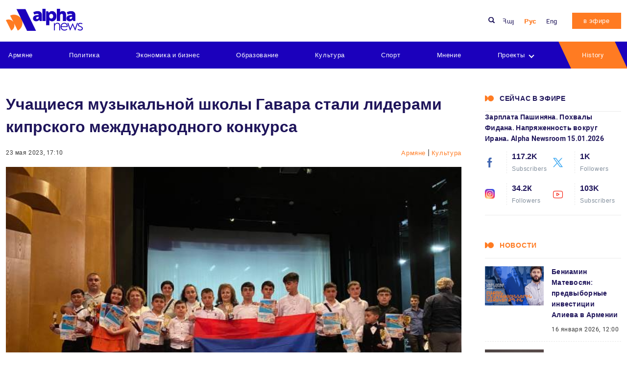

--- FILE ---
content_type: text/html; charset=UTF-8
request_url: https://alphanews.am/ru/uchashtiesya-muzikalynoy-shkoli-gavara-st/
body_size: 16840
content:
<!doctype html>
<html lang="ru-RU" >
<head>
    <meta charset="UTF-8">
    <meta name="viewport" content="width=device-width, initial-scale=1.0">
    <meta http-equiv="X-UA-Compatible" content="ie=edge">
    <meta name="yandex-verification" content="372f2188b596ee17" />
    <meta name="zen-verification" content="CqvAsJGJPTCS3PLqbH2GElG0kvvVMOYj3xJyOa7tuncvkQxvfnpgLi8b6wgC4oSc" />
    <meta name="theme-color" content="#1B00BC">
    <meta name='robots' content='index, follow, max-image-preview:large, max-snippet:-1, max-video-preview:-1' />
	<style>img:is([sizes="auto" i], [sizes^="auto," i]) { contain-intrinsic-size: 3000px 1500px }</style>
	<link rel="alternate" href="https://alphanews.am/gavari-erajhshtakan-dproci-ashakertner/" hreflang="hy" />
<link rel="alternate" href="https://alphanews.am/ru/uchashtiesya-muzikalynoy-shkoli-gavara-st/" hreflang="ru" />

	<!-- This site is optimized with the Yoast SEO plugin v25.7 - https://yoast.com/wordpress/plugins/seo/ -->
	<title>Учащиеся музыкальной школы Гавара стали лидерами кипрского международного конкурса - Alphanews</title>
	<meta name="description" content="Учащиеся музыкальной школы Гавара стали лидерами кипрского международного конкурса - 23 мая, 2023" />
	<link rel="canonical" href="https://alphanews.am/ru/uchashtiesya-muzikalynoy-shkoli-gavara-st/" />
	<meta property="og:locale" content="ru_RU" />
	<meta property="og:locale:alternate" content="hy_AM" />
	<meta property="og:type" content="article" />
	<meta property="og:title" content="Учащиеся музыкальной школы Гавара стали лидерами кипрского международного конкурса - Alphanews" />
	<meta property="og:description" content="Учащиеся музыкальной школы Гавара стали лидерами кипрского международного конкурса - 23 мая, 2023" />
	<meta property="og:url" content="https://alphanews.am/ru/uchashtiesya-muzikalynoy-shkoli-gavara-st/" />
	<meta property="og:site_name" content="Alphanews" />
	<meta property="article:publisher" content="https://www.facebook.com/alphanews.am" />
	<meta property="article:published_time" content="2023-05-23T13:10:00+00:00" />
	<meta property="og:image" content="https://media.alphanews.am/wp-content/uploads/2023/05/23160424/1111570.jpg" />
	<meta property="og:image:width" content="670" />
	<meta property="og:image:height" content="450" />
	<meta property="og:image:type" content="image/jpeg" />
	<meta name="author" content="Mariam" />
	<meta name="twitter:card" content="summary_large_image" />
	<meta name="twitter:label1" content="Written by" />
	<meta name="twitter:data1" content="Mariam" />
	<meta name="twitter:label2" content="Est. reading time" />
	<meta name="twitter:data2" content="1 минута" />
	<script type="application/ld+json" class="yoast-schema-graph">{"@context":"https://schema.org","@graph":[{"@type":"Article","@id":"https://alphanews.am/ru/uchashtiesya-muzikalynoy-shkoli-gavara-st/#article","isPartOf":{"@id":"https://alphanews.am/ru/uchashtiesya-muzikalynoy-shkoli-gavara-st/"},"author":{"name":"Mariam","@id":"https://alphanews.am/ru/#/schema/person/4d674004b303b25c89d297a600ed5d74"},"headline":"Учащиеся музыкальной школы Гавара стали лидерами кипрского международного конкурса","datePublished":"2023-05-23T13:10:00+00:00","mainEntityOfPage":{"@id":"https://alphanews.am/ru/uchashtiesya-muzikalynoy-shkoli-gavara-st/"},"wordCount":105,"commentCount":0,"publisher":{"@id":"https://alphanews.am/ru/#organization"},"image":{"@id":"https://alphanews.am/ru/uchashtiesya-muzikalynoy-shkoli-gavara-st/#primaryimage"},"thumbnailUrl":"https://media.alphanews.am/wp-content/uploads/2023/05/23160424/1111570.jpg","keywords":["Гавар","Международный конкурс"],"articleSection":["Армяне","Культура"],"inLanguage":"ru-RU","potentialAction":[{"@type":"CommentAction","name":"Comment","target":["https://alphanews.am/ru/uchashtiesya-muzikalynoy-shkoli-gavara-st/#respond"]}]},{"@type":"WebPage","@id":"https://alphanews.am/ru/uchashtiesya-muzikalynoy-shkoli-gavara-st/","url":"https://alphanews.am/ru/uchashtiesya-muzikalynoy-shkoli-gavara-st/","name":"Учащиеся музыкальной школы Гавара стали лидерами кипрского международного конкурса - Alphanews","isPartOf":{"@id":"https://alphanews.am/ru/#website"},"primaryImageOfPage":{"@id":"https://alphanews.am/ru/uchashtiesya-muzikalynoy-shkoli-gavara-st/#primaryimage"},"image":{"@id":"https://alphanews.am/ru/uchashtiesya-muzikalynoy-shkoli-gavara-st/#primaryimage"},"thumbnailUrl":"https://media.alphanews.am/wp-content/uploads/2023/05/23160424/1111570.jpg","datePublished":"2023-05-23T13:10:00+00:00","description":"Учащиеся музыкальной школы Гавара стали лидерами кипрского международного конкурса - 23 мая, 2023","breadcrumb":{"@id":"https://alphanews.am/ru/uchashtiesya-muzikalynoy-shkoli-gavara-st/#breadcrumb"},"inLanguage":"ru-RU","potentialAction":[{"@type":"ReadAction","target":["https://alphanews.am/ru/uchashtiesya-muzikalynoy-shkoli-gavara-st/"]}]},{"@type":"ImageObject","inLanguage":"ru-RU","@id":"https://alphanews.am/ru/uchashtiesya-muzikalynoy-shkoli-gavara-st/#primaryimage","url":"https://media.alphanews.am/wp-content/uploads/2023/05/23160424/1111570.jpg","contentUrl":"https://media.alphanews.am/wp-content/uploads/2023/05/23160424/1111570.jpg","width":670,"height":450},{"@type":"BreadcrumbList","@id":"https://alphanews.am/ru/uchashtiesya-muzikalynoy-shkoli-gavara-st/#breadcrumb","itemListElement":[{"@type":"ListItem","position":1,"name":"Home","item":"https://alphanews.am/ru/"},{"@type":"ListItem","position":2,"name":"НОВОСТИ","item":"https://alphanews.am/ru/novosti/"},{"@type":"ListItem","position":3,"name":"Учащиеся музыкальной школы Гавара стали лидерами кипрского международного конкурса"}]},{"@type":"WebSite","@id":"https://alphanews.am/ru/#website","url":"https://alphanews.am/ru/","name":"Alphanews","description":"Alphanews","publisher":{"@id":"https://alphanews.am/ru/#organization"},"potentialAction":[{"@type":"SearchAction","target":{"@type":"EntryPoint","urlTemplate":"https://alphanews.am/ru/?s={search_term_string}"},"query-input":{"@type":"PropertyValueSpecification","valueRequired":true,"valueName":"search_term_string"}}],"inLanguage":"ru-RU"},{"@type":"Organization","@id":"https://alphanews.am/ru/#organization","name":"Alphanews","url":"https://alphanews.am/ru/","logo":{"@type":"ImageObject","inLanguage":"ru-RU","@id":"https://alphanews.am/ru/#/schema/logo/image/","url":"https://alphanews.am/wp-content/uploads/2023/05/logo.png","contentUrl":"https://alphanews.am/wp-content/uploads/2023/05/logo.png","width":306,"height":88,"caption":"Alphanews"},"image":{"@id":"https://alphanews.am/ru/#/schema/logo/image/"},"sameAs":["https://www.facebook.com/alphanews.am"]},{"@type":"Person","@id":"https://alphanews.am/ru/#/schema/person/4d674004b303b25c89d297a600ed5d74","name":"Mariam","image":{"@type":"ImageObject","inLanguage":"ru-RU","@id":"https://alphanews.am/ru/#/schema/person/image/","url":"https://secure.gravatar.com/avatar/975b93d027687c2417083f10f546c0e7ab7b9e610802c1b51056df501708891a?s=96&d=mm&r=g","contentUrl":"https://secure.gravatar.com/avatar/975b93d027687c2417083f10f546c0e7ab7b9e610802c1b51056df501708891a?s=96&d=mm&r=g","caption":"Mariam"},"url":"https://alphanews.am/ru/author/mariam/"}]}</script>
	<!-- / Yoast SEO plugin. -->


<link rel='dns-prefetch' href='//static.addtoany.com' />
<link rel="alternate" type="application/rss+xml" title="Alphanews &raquo; Лента комментариев к &laquo;Учащиеся музыкальной школы Гавара стали лидерами кипрского международного конкурса&raquo;" href="https://alphanews.am/ru/uchashtiesya-muzikalynoy-shkoli-gavara-st/feed/" />
<script type="text/javascript">
/* <![CDATA[ */
window._wpemojiSettings = {"baseUrl":"https:\/\/s.w.org\/images\/core\/emoji\/16.0.1\/72x72\/","ext":".png","svgUrl":"https:\/\/s.w.org\/images\/core\/emoji\/16.0.1\/svg\/","svgExt":".svg","source":{"concatemoji":"https:\/\/alphanews.am\/wp-includes\/js\/wp-emoji-release.min.js?ver=6.8.3"}};
/*! This file is auto-generated */
!function(s,n){var o,i,e;function c(e){try{var t={supportTests:e,timestamp:(new Date).valueOf()};sessionStorage.setItem(o,JSON.stringify(t))}catch(e){}}function p(e,t,n){e.clearRect(0,0,e.canvas.width,e.canvas.height),e.fillText(t,0,0);var t=new Uint32Array(e.getImageData(0,0,e.canvas.width,e.canvas.height).data),a=(e.clearRect(0,0,e.canvas.width,e.canvas.height),e.fillText(n,0,0),new Uint32Array(e.getImageData(0,0,e.canvas.width,e.canvas.height).data));return t.every(function(e,t){return e===a[t]})}function u(e,t){e.clearRect(0,0,e.canvas.width,e.canvas.height),e.fillText(t,0,0);for(var n=e.getImageData(16,16,1,1),a=0;a<n.data.length;a++)if(0!==n.data[a])return!1;return!0}function f(e,t,n,a){switch(t){case"flag":return n(e,"\ud83c\udff3\ufe0f\u200d\u26a7\ufe0f","\ud83c\udff3\ufe0f\u200b\u26a7\ufe0f")?!1:!n(e,"\ud83c\udde8\ud83c\uddf6","\ud83c\udde8\u200b\ud83c\uddf6")&&!n(e,"\ud83c\udff4\udb40\udc67\udb40\udc62\udb40\udc65\udb40\udc6e\udb40\udc67\udb40\udc7f","\ud83c\udff4\u200b\udb40\udc67\u200b\udb40\udc62\u200b\udb40\udc65\u200b\udb40\udc6e\u200b\udb40\udc67\u200b\udb40\udc7f");case"emoji":return!a(e,"\ud83e\udedf")}return!1}function g(e,t,n,a){var r="undefined"!=typeof WorkerGlobalScope&&self instanceof WorkerGlobalScope?new OffscreenCanvas(300,150):s.createElement("canvas"),o=r.getContext("2d",{willReadFrequently:!0}),i=(o.textBaseline="top",o.font="600 32px Arial",{});return e.forEach(function(e){i[e]=t(o,e,n,a)}),i}function t(e){var t=s.createElement("script");t.src=e,t.defer=!0,s.head.appendChild(t)}"undefined"!=typeof Promise&&(o="wpEmojiSettingsSupports",i=["flag","emoji"],n.supports={everything:!0,everythingExceptFlag:!0},e=new Promise(function(e){s.addEventListener("DOMContentLoaded",e,{once:!0})}),new Promise(function(t){var n=function(){try{var e=JSON.parse(sessionStorage.getItem(o));if("object"==typeof e&&"number"==typeof e.timestamp&&(new Date).valueOf()<e.timestamp+604800&&"object"==typeof e.supportTests)return e.supportTests}catch(e){}return null}();if(!n){if("undefined"!=typeof Worker&&"undefined"!=typeof OffscreenCanvas&&"undefined"!=typeof URL&&URL.createObjectURL&&"undefined"!=typeof Blob)try{var e="postMessage("+g.toString()+"("+[JSON.stringify(i),f.toString(),p.toString(),u.toString()].join(",")+"));",a=new Blob([e],{type:"text/javascript"}),r=new Worker(URL.createObjectURL(a),{name:"wpTestEmojiSupports"});return void(r.onmessage=function(e){c(n=e.data),r.terminate(),t(n)})}catch(e){}c(n=g(i,f,p,u))}t(n)}).then(function(e){for(var t in e)n.supports[t]=e[t],n.supports.everything=n.supports.everything&&n.supports[t],"flag"!==t&&(n.supports.everythingExceptFlag=n.supports.everythingExceptFlag&&n.supports[t]);n.supports.everythingExceptFlag=n.supports.everythingExceptFlag&&!n.supports.flag,n.DOMReady=!1,n.readyCallback=function(){n.DOMReady=!0}}).then(function(){return e}).then(function(){var e;n.supports.everything||(n.readyCallback(),(e=n.source||{}).concatemoji?t(e.concatemoji):e.wpemoji&&e.twemoji&&(t(e.twemoji),t(e.wpemoji)))}))}((window,document),window._wpemojiSettings);
/* ]]> */
</script>
<style id='wp-emoji-styles-inline-css' type='text/css'>

	img.wp-smiley, img.emoji {
		display: inline !important;
		border: none !important;
		box-shadow: none !important;
		height: 1em !important;
		width: 1em !important;
		margin: 0 0.07em !important;
		vertical-align: -0.1em !important;
		background: none !important;
		padding: 0 !important;
	}
</style>
<link rel='stylesheet' id='wp-block-library-css' href='https://alphanews.am/wp-includes/css/dist/block-library/style.min.css?ver=6.8.3' type='text/css' media='all' />
<style id='classic-theme-styles-inline-css' type='text/css'>
/*! This file is auto-generated */
.wp-block-button__link{color:#fff;background-color:#32373c;border-radius:9999px;box-shadow:none;text-decoration:none;padding:calc(.667em + 2px) calc(1.333em + 2px);font-size:1.125em}.wp-block-file__button{background:#32373c;color:#fff;text-decoration:none}
</style>
<style id='filebird-block-filebird-gallery-style-inline-css' type='text/css'>
ul.filebird-block-filebird-gallery{margin:auto!important;padding:0!important;width:100%}ul.filebird-block-filebird-gallery.layout-grid{display:grid;grid-gap:20px;align-items:stretch;grid-template-columns:repeat(var(--columns),1fr);justify-items:stretch}ul.filebird-block-filebird-gallery.layout-grid li img{border:1px solid #ccc;box-shadow:2px 2px 6px 0 rgba(0,0,0,.3);height:100%;max-width:100%;-o-object-fit:cover;object-fit:cover;width:100%}ul.filebird-block-filebird-gallery.layout-masonry{-moz-column-count:var(--columns);-moz-column-gap:var(--space);column-gap:var(--space);-moz-column-width:var(--min-width);columns:var(--min-width) var(--columns);display:block;overflow:auto}ul.filebird-block-filebird-gallery.layout-masonry li{margin-bottom:var(--space)}ul.filebird-block-filebird-gallery li{list-style:none}ul.filebird-block-filebird-gallery li figure{height:100%;margin:0;padding:0;position:relative;width:100%}ul.filebird-block-filebird-gallery li figure figcaption{background:linear-gradient(0deg,rgba(0,0,0,.7),rgba(0,0,0,.3) 70%,transparent);bottom:0;box-sizing:border-box;color:#fff;font-size:.8em;margin:0;max-height:100%;overflow:auto;padding:3em .77em .7em;position:absolute;text-align:center;width:100%;z-index:2}ul.filebird-block-filebird-gallery li figure figcaption a{color:inherit}

</style>
<style id='global-styles-inline-css' type='text/css'>
:root{--wp--preset--aspect-ratio--square: 1;--wp--preset--aspect-ratio--4-3: 4/3;--wp--preset--aspect-ratio--3-4: 3/4;--wp--preset--aspect-ratio--3-2: 3/2;--wp--preset--aspect-ratio--2-3: 2/3;--wp--preset--aspect-ratio--16-9: 16/9;--wp--preset--aspect-ratio--9-16: 9/16;--wp--preset--color--black: #000000;--wp--preset--color--cyan-bluish-gray: #abb8c3;--wp--preset--color--white: #ffffff;--wp--preset--color--pale-pink: #f78da7;--wp--preset--color--vivid-red: #cf2e2e;--wp--preset--color--luminous-vivid-orange: #ff6900;--wp--preset--color--luminous-vivid-amber: #fcb900;--wp--preset--color--light-green-cyan: #7bdcb5;--wp--preset--color--vivid-green-cyan: #00d084;--wp--preset--color--pale-cyan-blue: #8ed1fc;--wp--preset--color--vivid-cyan-blue: #0693e3;--wp--preset--color--vivid-purple: #9b51e0;--wp--preset--gradient--vivid-cyan-blue-to-vivid-purple: linear-gradient(135deg,rgba(6,147,227,1) 0%,rgb(155,81,224) 100%);--wp--preset--gradient--light-green-cyan-to-vivid-green-cyan: linear-gradient(135deg,rgb(122,220,180) 0%,rgb(0,208,130) 100%);--wp--preset--gradient--luminous-vivid-amber-to-luminous-vivid-orange: linear-gradient(135deg,rgba(252,185,0,1) 0%,rgba(255,105,0,1) 100%);--wp--preset--gradient--luminous-vivid-orange-to-vivid-red: linear-gradient(135deg,rgba(255,105,0,1) 0%,rgb(207,46,46) 100%);--wp--preset--gradient--very-light-gray-to-cyan-bluish-gray: linear-gradient(135deg,rgb(238,238,238) 0%,rgb(169,184,195) 100%);--wp--preset--gradient--cool-to-warm-spectrum: linear-gradient(135deg,rgb(74,234,220) 0%,rgb(151,120,209) 20%,rgb(207,42,186) 40%,rgb(238,44,130) 60%,rgb(251,105,98) 80%,rgb(254,248,76) 100%);--wp--preset--gradient--blush-light-purple: linear-gradient(135deg,rgb(255,206,236) 0%,rgb(152,150,240) 100%);--wp--preset--gradient--blush-bordeaux: linear-gradient(135deg,rgb(254,205,165) 0%,rgb(254,45,45) 50%,rgb(107,0,62) 100%);--wp--preset--gradient--luminous-dusk: linear-gradient(135deg,rgb(255,203,112) 0%,rgb(199,81,192) 50%,rgb(65,88,208) 100%);--wp--preset--gradient--pale-ocean: linear-gradient(135deg,rgb(255,245,203) 0%,rgb(182,227,212) 50%,rgb(51,167,181) 100%);--wp--preset--gradient--electric-grass: linear-gradient(135deg,rgb(202,248,128) 0%,rgb(113,206,126) 100%);--wp--preset--gradient--midnight: linear-gradient(135deg,rgb(2,3,129) 0%,rgb(40,116,252) 100%);--wp--preset--font-size--small: 13px;--wp--preset--font-size--medium: 20px;--wp--preset--font-size--large: 36px;--wp--preset--font-size--x-large: 42px;--wp--preset--spacing--20: 0.44rem;--wp--preset--spacing--30: 0.67rem;--wp--preset--spacing--40: 1rem;--wp--preset--spacing--50: 1.5rem;--wp--preset--spacing--60: 2.25rem;--wp--preset--spacing--70: 3.38rem;--wp--preset--spacing--80: 5.06rem;--wp--preset--shadow--natural: 6px 6px 9px rgba(0, 0, 0, 0.2);--wp--preset--shadow--deep: 12px 12px 50px rgba(0, 0, 0, 0.4);--wp--preset--shadow--sharp: 6px 6px 0px rgba(0, 0, 0, 0.2);--wp--preset--shadow--outlined: 6px 6px 0px -3px rgba(255, 255, 255, 1), 6px 6px rgba(0, 0, 0, 1);--wp--preset--shadow--crisp: 6px 6px 0px rgba(0, 0, 0, 1);}:where(.is-layout-flex){gap: 0.5em;}:where(.is-layout-grid){gap: 0.5em;}body .is-layout-flex{display: flex;}.is-layout-flex{flex-wrap: wrap;align-items: center;}.is-layout-flex > :is(*, div){margin: 0;}body .is-layout-grid{display: grid;}.is-layout-grid > :is(*, div){margin: 0;}:where(.wp-block-columns.is-layout-flex){gap: 2em;}:where(.wp-block-columns.is-layout-grid){gap: 2em;}:where(.wp-block-post-template.is-layout-flex){gap: 1.25em;}:where(.wp-block-post-template.is-layout-grid){gap: 1.25em;}.has-black-color{color: var(--wp--preset--color--black) !important;}.has-cyan-bluish-gray-color{color: var(--wp--preset--color--cyan-bluish-gray) !important;}.has-white-color{color: var(--wp--preset--color--white) !important;}.has-pale-pink-color{color: var(--wp--preset--color--pale-pink) !important;}.has-vivid-red-color{color: var(--wp--preset--color--vivid-red) !important;}.has-luminous-vivid-orange-color{color: var(--wp--preset--color--luminous-vivid-orange) !important;}.has-luminous-vivid-amber-color{color: var(--wp--preset--color--luminous-vivid-amber) !important;}.has-light-green-cyan-color{color: var(--wp--preset--color--light-green-cyan) !important;}.has-vivid-green-cyan-color{color: var(--wp--preset--color--vivid-green-cyan) !important;}.has-pale-cyan-blue-color{color: var(--wp--preset--color--pale-cyan-blue) !important;}.has-vivid-cyan-blue-color{color: var(--wp--preset--color--vivid-cyan-blue) !important;}.has-vivid-purple-color{color: var(--wp--preset--color--vivid-purple) !important;}.has-black-background-color{background-color: var(--wp--preset--color--black) !important;}.has-cyan-bluish-gray-background-color{background-color: var(--wp--preset--color--cyan-bluish-gray) !important;}.has-white-background-color{background-color: var(--wp--preset--color--white) !important;}.has-pale-pink-background-color{background-color: var(--wp--preset--color--pale-pink) !important;}.has-vivid-red-background-color{background-color: var(--wp--preset--color--vivid-red) !important;}.has-luminous-vivid-orange-background-color{background-color: var(--wp--preset--color--luminous-vivid-orange) !important;}.has-luminous-vivid-amber-background-color{background-color: var(--wp--preset--color--luminous-vivid-amber) !important;}.has-light-green-cyan-background-color{background-color: var(--wp--preset--color--light-green-cyan) !important;}.has-vivid-green-cyan-background-color{background-color: var(--wp--preset--color--vivid-green-cyan) !important;}.has-pale-cyan-blue-background-color{background-color: var(--wp--preset--color--pale-cyan-blue) !important;}.has-vivid-cyan-blue-background-color{background-color: var(--wp--preset--color--vivid-cyan-blue) !important;}.has-vivid-purple-background-color{background-color: var(--wp--preset--color--vivid-purple) !important;}.has-black-border-color{border-color: var(--wp--preset--color--black) !important;}.has-cyan-bluish-gray-border-color{border-color: var(--wp--preset--color--cyan-bluish-gray) !important;}.has-white-border-color{border-color: var(--wp--preset--color--white) !important;}.has-pale-pink-border-color{border-color: var(--wp--preset--color--pale-pink) !important;}.has-vivid-red-border-color{border-color: var(--wp--preset--color--vivid-red) !important;}.has-luminous-vivid-orange-border-color{border-color: var(--wp--preset--color--luminous-vivid-orange) !important;}.has-luminous-vivid-amber-border-color{border-color: var(--wp--preset--color--luminous-vivid-amber) !important;}.has-light-green-cyan-border-color{border-color: var(--wp--preset--color--light-green-cyan) !important;}.has-vivid-green-cyan-border-color{border-color: var(--wp--preset--color--vivid-green-cyan) !important;}.has-pale-cyan-blue-border-color{border-color: var(--wp--preset--color--pale-cyan-blue) !important;}.has-vivid-cyan-blue-border-color{border-color: var(--wp--preset--color--vivid-cyan-blue) !important;}.has-vivid-purple-border-color{border-color: var(--wp--preset--color--vivid-purple) !important;}.has-vivid-cyan-blue-to-vivid-purple-gradient-background{background: var(--wp--preset--gradient--vivid-cyan-blue-to-vivid-purple) !important;}.has-light-green-cyan-to-vivid-green-cyan-gradient-background{background: var(--wp--preset--gradient--light-green-cyan-to-vivid-green-cyan) !important;}.has-luminous-vivid-amber-to-luminous-vivid-orange-gradient-background{background: var(--wp--preset--gradient--luminous-vivid-amber-to-luminous-vivid-orange) !important;}.has-luminous-vivid-orange-to-vivid-red-gradient-background{background: var(--wp--preset--gradient--luminous-vivid-orange-to-vivid-red) !important;}.has-very-light-gray-to-cyan-bluish-gray-gradient-background{background: var(--wp--preset--gradient--very-light-gray-to-cyan-bluish-gray) !important;}.has-cool-to-warm-spectrum-gradient-background{background: var(--wp--preset--gradient--cool-to-warm-spectrum) !important;}.has-blush-light-purple-gradient-background{background: var(--wp--preset--gradient--blush-light-purple) !important;}.has-blush-bordeaux-gradient-background{background: var(--wp--preset--gradient--blush-bordeaux) !important;}.has-luminous-dusk-gradient-background{background: var(--wp--preset--gradient--luminous-dusk) !important;}.has-pale-ocean-gradient-background{background: var(--wp--preset--gradient--pale-ocean) !important;}.has-electric-grass-gradient-background{background: var(--wp--preset--gradient--electric-grass) !important;}.has-midnight-gradient-background{background: var(--wp--preset--gradient--midnight) !important;}.has-small-font-size{font-size: var(--wp--preset--font-size--small) !important;}.has-medium-font-size{font-size: var(--wp--preset--font-size--medium) !important;}.has-large-font-size{font-size: var(--wp--preset--font-size--large) !important;}.has-x-large-font-size{font-size: var(--wp--preset--font-size--x-large) !important;}
:where(.wp-block-post-template.is-layout-flex){gap: 1.25em;}:where(.wp-block-post-template.is-layout-grid){gap: 1.25em;}
:where(.wp-block-columns.is-layout-flex){gap: 2em;}:where(.wp-block-columns.is-layout-grid){gap: 2em;}
:root :where(.wp-block-pullquote){font-size: 1.5em;line-height: 1.6;}
</style>
<link rel='stylesheet' id='xs-front-style-css' href='https://alphanews.am/wp-content/plugins/wp-social/assets/css/frontend.css?ver=3.1.2' type='text/css' media='all' />
<link rel='stylesheet' id='xs_login_font_login_css-css' href='https://alphanews.am/wp-content/plugins/wp-social/assets/css/font-icon.css?ver=3.1.2' type='text/css' media='all' />
<link rel='stylesheet' id='theme_css-css' href='https://alphanews.am/wp-content/themes/alphanews/assets/css/style.css?ver=v0.1' type='text/css' media='all' />
<link rel='stylesheet' id='addtoany-css' href='https://alphanews.am/wp-content/plugins/add-to-any/addtoany.min.css?ver=1.16' type='text/css' media='all' />
<script type="text/javascript" id="addtoany-core-js-before">
/* <![CDATA[ */
window.a2a_config=window.a2a_config||{};a2a_config.callbacks=[];a2a_config.overlays=[];a2a_config.templates={};a2a_localize = {
	Share: "Share",
	Save: "Save",
	Subscribe: "Subscribe",
	Email: "Email",
	Bookmark: "Bookmark",
	ShowAll: "Show all",
	ShowLess: "Show less",
	FindServices: "Find service(s)",
	FindAnyServiceToAddTo: "Instantly find any service to add to",
	PoweredBy: "Powered by",
	ShareViaEmail: "Share via email",
	SubscribeViaEmail: "Subscribe via email",
	BookmarkInYourBrowser: "Bookmark in your browser",
	BookmarkInstructions: "Press Ctrl+D or \u2318+D to bookmark this page",
	AddToYourFavorites: "Add to your favorites",
	SendFromWebOrProgram: "Send from any email address or email program",
	EmailProgram: "Email program",
	More: "More&#8230;",
	ThanksForSharing: "Thanks for sharing!",
	ThanksForFollowing: "Thanks for following!"
};
/* ]]> */
</script>
<script type="text/javascript" defer src="https://static.addtoany.com/menu/page.js" id="addtoany-core-js"></script>
<script type="text/javascript" src="https://alphanews.am/wp-includes/js/jquery/jquery.min.js?ver=3.7.1" id="jquery-core-js"></script>
<script type="text/javascript" src="https://alphanews.am/wp-includes/js/jquery/jquery-migrate.min.js?ver=3.4.1" id="jquery-migrate-js"></script>
<script type="text/javascript" defer src="https://alphanews.am/wp-content/plugins/add-to-any/addtoany.min.js?ver=1.1" id="addtoany-jquery-js"></script>
<script type="text/javascript" id="xs_front_main_js-js-extra">
/* <![CDATA[ */
var rest_config = {"rest_url":"https:\/\/alphanews.am\/wp-json\/","nonce":"46f88def87","insta_enabled":"1"};
/* ]]> */
</script>
<script type="text/javascript" src="https://alphanews.am/wp-content/plugins/wp-social/assets/js/front-main.js?ver=3.1.2" id="xs_front_main_js-js"></script>
<script type="text/javascript" id="xs_social_custom-js-extra">
/* <![CDATA[ */
var rest_api_conf = {"siteurl":"https:\/\/alphanews.am","nonce":"46f88def87","root":"https:\/\/alphanews.am\/wp-json\/"};
var wsluFrontObj = {"resturl":"https:\/\/alphanews.am\/wp-json\/","rest_nonce":"46f88def87"};
/* ]]> */
</script>
<script type="text/javascript" src="https://alphanews.am/wp-content/plugins/wp-social/assets/js/social-front.js?ver=6.8.3" id="xs_social_custom-js"></script>
<link rel="https://api.w.org/" href="https://alphanews.am/wp-json/" /><link rel="alternate" title="JSON" type="application/json" href="https://alphanews.am/wp-json/wp/v2/posts/5071" /><link rel="EditURI" type="application/rsd+xml" title="RSD" href="https://alphanews.am/xmlrpc.php?rsd" />
<meta name="generator" content="WordPress 6.8.3" />
<link rel='shortlink' href='https://alphanews.am/?p=5071' />
<link rel="alternate" title="oEmbed (JSON)" type="application/json+oembed" href="https://alphanews.am/wp-json/oembed/1.0/embed?url=https%3A%2F%2Falphanews.am%2Fru%2Fuchashtiesya-muzikalynoy-shkoli-gavara-st%2F" />
<link rel="alternate" title="oEmbed (XML)" type="text/xml+oembed" href="https://alphanews.am/wp-json/oembed/1.0/embed?url=https%3A%2F%2Falphanews.am%2Fru%2Fuchashtiesya-muzikalynoy-shkoli-gavara-st%2F&#038;format=xml" />
<link rel="icon" href="https://media.alphanews.am/wp-content/uploads/2023/05/08173916/Alphanews-Favicon.png" sizes="32x32" />
<link rel="icon" href="https://media.alphanews.am/wp-content/uploads/2023/05/08173916/Alphanews-Favicon.png" sizes="192x192" />
<link rel="apple-touch-icon" href="https://media.alphanews.am/wp-content/uploads/2023/05/08173916/Alphanews-Favicon.png" />
<meta name="msapplication-TileImage" content="https://media.alphanews.am/wp-content/uploads/2023/05/08173916/Alphanews-Favicon.png" />
</head>
<body class="wp-singular post-template-default single single-post postid-5071 single-format-standard wp-theme-alphanews">
<div class="wrapper">
    <header class="header">
        <div class="header__top">
            <div class="container">
                <div class="d-flex flex-wrap align-items-center">
                    <figure class="logo">
                        <a href="https://alphanews.am/ru" class="logo__link">
                            <img width="300" height="86" src="https://alphanews.am/wp-content/uploads/2023/05/logo-300x86.png" class="logo__img" alt="ALpha News" decoding="async" srcset="https://alphanews.am/wp-content/uploads/2023/05/logo-300x86.png 300w, https://alphanews.am/wp-content/uploads/2023/05/logo.png 306w" sizes="(max-width: 300px) 100vw, 300px" />                        </a>
                    </figure>
<!--                    <nav class="nav">-->
<!--                        <ul class="nav-block d-flex">-->
<!--                            --><!--                                <li class="nav-item"><a target="_blank" rel="nofollow" href="https://alphanews.am/goto/--><!--"  -->
<!--                                                        class="nav-link">--><!--</a></li>-->
<!--                                --><!--                        </ul>-->
<!--                    </nav>-->

                    <div class="search__block">
                        <img src="https://alphanews.am/wp-content/themes/alphanews/assets/img/icons/search.svg" alt=""
                             class="search__btn__icon__header">
                        <form action="https://alphanews.am/ru" method="get" class="search__block__form ">
    <input type="text" class="ajax_search__block__form__input search__block__form__input" name="s" autocomplete="off"
           value=""
           placeholder="Search">
    <button class="search__block__form__btn">
        <img src="https://alphanews.am/wp-content/themes/alphanews/assets/img/icons/search.svg" alt=""
             class="search__btn__icon">
    </button>

    <div class="search_form__block__result">
    </div>
</form>

                    </div>

                    <ul id="menu-language-menu" class="lang__block d-flex"><li id="menu-item-133-hy" class="lang-item lang-item-3 lang-item-hy lang-item-first menu-item menu-item-type-custom menu-item-object-custom menu-item-133-hy"><a href="https://alphanews.am/gavari-erajhshtakan-dproci-ashakertner/" hreflang="hy" lang="hy">Հայ</a></li>
<li id="menu-item-133-ru" class="lang-item lang-item-6 lang-item-ru current-lang menu-item menu-item-type-custom menu-item-object-custom menu-item-133-ru"><a href="https://alphanews.am/ru/uchashtiesya-muzikalynoy-shkoli-gavara-st/" hreflang="ru-RU" lang="ru-RU">Рус</a></li>
<li id="menu-item-133-en" class="lang-item lang-item-9088 lang-item-en no-translation menu-item menu-item-type-custom menu-item-object-custom menu-item-133-en"><a href="https://alphanews.am/en/" hreflang="en-US" lang="en-US">Eng</a></li>
</ul>                                        <a href="https://alphanews.am/ru/v-efire/"
                       class="btn">в эфире</a>
                    <button class="navbar-toggler" type="button">
                        <span class="navbar-toggler-line"></span>
                        <span class="navbar-toggler-line"></span>
                        <span class="navbar-toggler-line"></span>
                    </button>
                </div>
            </div>
        </div>
        <div class="header__bottom">
            <div class="container">

                <nav class="nav"><ul id="menu-%d0%b3%d0%bb%d0%b0%d0%b2%d0%bd%d0%be%d0%b5-%d0%bc%d0%b5%d0%bd%d1%8e" class="nav-block d-flex align-items-center justify-content-between"><li id="menu-item-374" class="menu-item menu-item-type-taxonomy menu-item-object-category current-post-ancestor current-menu-parent current-post-parent menu-item-374"><a href="https://alphanews.am/ru/armyane/">Армяне</a></li>
<li id="menu-item-377" class="menu-item menu-item-type-taxonomy menu-item-object-category menu-item-377"><a href="https://alphanews.am/ru/politics-ru/">Политика</a></li>
<li id="menu-item-376" class="menu-item menu-item-type-taxonomy menu-item-object-category menu-item-376"><a href="https://alphanews.am/ru/ekonomika-i-biznes/">Экономика и бизнес</a></li>
<li id="menu-item-406" class="menu-item menu-item-type-taxonomy menu-item-object-category menu-item-406"><a href="https://alphanews.am/ru/obrazovanie/">Образование</a></li>
<li id="menu-item-378" class="menu-item menu-item-type-taxonomy menu-item-object-category current-post-ancestor current-menu-parent current-post-parent menu-item-378"><a href="https://alphanews.am/ru/kultura/">Культура</a></li>
<li id="menu-item-379" class="menu-item menu-item-type-taxonomy menu-item-object-category menu-item-379"><a href="https://alphanews.am/ru/sport-ru/">Спорт</a></li>
<li id="menu-item-380" class="menu-item menu-item-type-taxonomy menu-item-object-category menu-item-380"><a href="https://alphanews.am/ru/mnenie/">Мнение</a></li>
<li id="menu-item-397" class="menu-item menu-item-type-post_type_archive menu-item-object-projects menu-item-has-children menu-item-397"><a href="https://alphanews.am/ru/projects/">Проекты</a><i class="menus_arrow down"></i>
<ul class="sub-menu">
	<li id="menu-item-56368" class="menu-item menu-item-type-custom menu-item-object-custom menu-item-56368"><a href="https://alphanews.am/ru/projects/">Все</a></li>
	<li id="menu-item-59276" class="menu-item menu-item-type-taxonomy menu-item-object-projects_cat menu-item-59276"><a href="https://alphanews.am/ru/projects_cat/%d1%87%d1%82%d0%be-%d0%bf%d1%80%d0%be%d0%b8%d0%b7%d0%be%d0%b9%d0%b4%d0%be%d1%82-%d0%b2-2024-%d0%b3%d0%be%d0%b4%d1%83-ru/">2024 – что будет? | Арцах – Армения: новый мировой порядок</a></li>
	<li id="menu-item-156963" class="menu-item menu-item-type-taxonomy menu-item-object-projects_cat menu-item-156963"><a href="https://alphanews.am/ru/projects_cat/2025-%d1%87%d1%82%d0%be-%d0%b1%d1%83%d0%b4%d0%b5%d1%82-%d0%b0%d1%80%d1%86%d0%b0%d1%85-%d0%b0%d1%80%d0%bc%d0%b5%d0%bd%d0%b8%d1%8f-%d0%bd%d0%be%d0%b2%d1%8b%d0%b9-%d0%bc%d0%b8%d1%80%d0%be%d0%b2/">2025 – что будет? | Арцах – Армения: новый мировой порядок</a></li>
	<li id="menu-item-101441" class="menu-item menu-item-type-taxonomy menu-item-object-projects_cat menu-item-101441"><a href="https://alphanews.am/ru/projects_cat/5-%d0%bf%d0%be%d1%80%d1%82%d1%80%d0%b5%d1%82%d0%be%d0%b2-%d0%b8%d0%b7-%d0%b8%d1%81%d1%82%d0%be%d1%80%d0%b8%d0%b8-%d0%b0%d1%80%d0%bc%d1%8f%d0%bd%d1%81%d0%ba%d0%be%d0%b3%d0%be-%d0%bd%d0%b0%d1%80%d0%be/">5 портретов из истории армянского народа</a></li>
	<li id="menu-item-56382" class="menu-item menu-item-type-taxonomy menu-item-object-projects_cat menu-item-56382"><a href="https://alphanews.am/ru/projects_cat/7-%d0%bf%d0%be%d1%80%d1%82%d1%80%d0%b5%d1%82%d0%be%d0%b2-ru/">7 портретов из истории армянского народа</a></li>
	<li id="menu-item-156945" class="menu-item menu-item-type-taxonomy menu-item-object-projects_cat menu-item-156945"><a href="https://alphanews.am/ru/projects_cat/alpha-analytics-ru/">Alpha Analytics</a></li>
	<li id="menu-item-156965" class="menu-item menu-item-type-taxonomy menu-item-object-projects_cat menu-item-156965"><a href="https://alphanews.am/ru/projects_cat/%d0%b0%d0%bb%d1%8c%d1%84%d0%b0-%d1%8d%d0%ba%d0%be%d0%bd%d0%be%d0%bc%d0%b8%d0%ba%d0%b0-ru/">Alpha Economics</a></li>
	<li id="menu-item-156964" class="menu-item menu-item-type-taxonomy menu-item-object-projects_cat menu-item-156964"><a href="https://alphanews.am/ru/projects_cat/alpha-%d1%81%d0%be%d0%b1%d0%b5%d1%81%d0%b5%d0%b4%d0%bd%d0%b8%d0%ba-ru/">Alpha Собеседник</a></li>
	<li id="menu-item-56379" class="menu-item menu-item-type-taxonomy menu-item-object-projects_cat menu-item-56379"><a href="https://alphanews.am/ru/projects_cat/alter-ego-ru/">Alter Ego</a></li>
	<li id="menu-item-56378" class="menu-item menu-item-type-taxonomy menu-item-object-projects_cat menu-item-56378"><a href="https://alphanews.am/en/projects_cat/newsroom-en/">Newsroom</a></li>
	<li id="menu-item-56371" class="menu-item menu-item-type-taxonomy menu-item-object-projects_cat menu-item-56371"><a href="https://alphanews.am/ru/projects_cat/armenian-week-ru/">Армянская неделя</a></li>
	<li id="menu-item-156966" class="menu-item menu-item-type-taxonomy menu-item-object-projects_cat menu-item-156966"><a href="https://alphanews.am/ru/projects_cat/%d0%b0%d1%80%d0%bc%d1%8f%d0%bd%d1%81%d0%ba%d0%b8%d0%b9-%d0%bd%d0%be%d0%b2%d0%be%d0%b3%d0%be%d0%b4%d0%bd%d0%b8%d0%b9-%d1%81%d1%82%d0%be%d0%bb-%d1%81-%d0%b3%d0%b0%d1%8f%d0%bd%d0%b5-%d0%b1%d1%80%d0%b5/">Армянский новогодний стол с Гаяне Бреиовой</a></li>
	<li id="menu-item-156967" class="menu-item menu-item-type-taxonomy menu-item-object-projects_cat menu-item-156967"><a href="https://alphanews.am/ru/projects_cat/%d0%b0%d1%80%d0%bc%d1%8f%d0%bd%d1%81%d0%ba%d0%b8%d0%b9-%d0%bf%d0%b0%d1%81%d1%85%d0%b0%d0%bb%d1%8c%d0%bd%d1%8b%d0%b9-%d1%81%d1%82%d0%be%d0%bb-%d1%81-%d0%b3%d0%b0%d1%8f%d0%bd%d0%b5-%d0%b1%d1%80%d0%b5/">Армянский пасхальный стол с Гаяне Бреиовой</a></li>
	<li id="menu-item-56372" class="menu-item menu-item-type-taxonomy menu-item-object-projects_cat menu-item-56372"><a href="https://alphanews.am/ru/projects_cat/%d0%b0%d1%83%d0%b4%d0%b8%d0%be%d0%ba%d0%bd%d0%b8%d0%b3%d0%b0-%d0%b0%d1%80%d0%bc%d1%8f%d0%bd%d1%81%d0%ba%d0%b0%d1%8f-%d0%bb%d0%b8%d1%82%d0%b5%d1%80%d0%b0%d1%82%d1%83%d1%80%d0%b0/">Аудиокнига: «Армянская литература»</a></li>
	<li id="menu-item-182961" class="menu-item menu-item-type-taxonomy menu-item-object-projects_cat menu-item-182961"><a href="https://alphanews.am/ru/projects_cat/%d0%b1%d0%be%d0%bb%d1%8c%d1%88%d0%b0%d1%8f-%d0%b8%d1%81%d1%82%d0%be%d1%80%d0%b8%d1%8f/">Большая история</a></li>
	<li id="menu-item-65221" class="menu-item menu-item-type-taxonomy menu-item-object-projects_cat menu-item-65221"><a href="https://alphanews.am/ru/projects_cat/%d0%b1%d0%be%d0%bb%d1%8c%d1%88%d0%be%d0%b9-%d1%80%d0%b5%d0%bf%d0%be%d1%80%d1%82%d0%b0%d0%b6-ru/">Большой репортаж</a></li>
	<li id="menu-item-156968" class="menu-item menu-item-type-taxonomy menu-item-object-projects_cat menu-item-156968"><a href="https://alphanews.am/ru/projects_cat/%d0%b3%d0%be%d1%81%d1%82%d0%b5%d0%bf%d1%80%d0%b8%d0%b8%d0%bc%d0%bd%d0%b0%d1%8f-%d0%bc%d0%be%d1%81%d0%ba%d0%b2%d0%b0-ru/">Гостеприимная Москва</a></li>
	<li id="menu-item-56373" class="menu-item menu-item-type-taxonomy menu-item-object-projects_cat menu-item-56373"><a href="https://alphanews.am/ru/projects_cat/brnagakht-ru/">Депортация из Арцаха</a></li>
	<li id="menu-item-102404" class="menu-item menu-item-type-taxonomy menu-item-object-projects_cat menu-item-102404"><a href="https://alphanews.am/ru/projects_cat/%d0%b4%d0%be%d0%b1%d1%80%d1%8b%d0%b9-%d0%b0%d1%80%d0%bc%d1%8f%d0%bd%d1%81%d0%ba%d0%b8%d0%b9-%d0%b2%d0%b5%d1%87%d0%b5%d1%80/">Добрый армянский вечер</a></li>
	<li id="menu-item-56374" class="menu-item menu-item-type-taxonomy menu-item-object-projects_cat menu-item-56374"><a href="https://alphanews.am/ru/projects_cat/title-ru/">Заголовок</a></li>
	<li id="menu-item-165812" class="menu-item menu-item-type-taxonomy menu-item-object-projects_cat menu-item-165812"><a href="https://alphanews.am/ru/projects_cat/%d0%bc%d0%b8%d1%80%d0%be%d0%bf%d0%be%d1%80%d1%8f%d0%b4%d0%be%d0%ba-2-0/">Миропорядок 2.0</a></li>
	<li id="menu-item-156969" class="menu-item menu-item-type-taxonomy menu-item-object-projects_cat menu-item-156969"><a href="https://alphanews.am/ru/projects_cat/%d0%bd%d0%b0%d1%80%d0%be%d0%b4-%d0%b3%d0%be%d0%b2%d0%be%d1%80%d0%b8%d1%82/">Народ говорит</a></li>
	<li id="menu-item-140714" class="menu-item menu-item-type-taxonomy menu-item-object-projects_cat menu-item-140714"><a href="https://alphanews.am/ru/projects_cat/%d0%bd%d0%b5%d1%80%d0%b0%d1%81%d1%81%d0%ba%d0%b0%d0%b7%d0%b0%d0%bd%d0%bd%d0%b0%d1%8f-%d0%b8%d1%81%d1%82%d0%be%d1%80%d0%b8%d1%8f/">Нерассказанная история</a></li>
	<li id="menu-item-156970" class="menu-item menu-item-type-taxonomy menu-item-object-projects_cat menu-item-156970"><a href="https://alphanews.am/ru/projects_cat/%d0%bf%d0%be%d0%bb%d0%b5%d1%82-%d0%bd%d0%b0%d0%b4-%d0%b4%d0%be%d0%bc%d0%be%d0%bc-%d0%bc%d0%be%d0%b8%d0%bc/">Полет над домом моим</a></li>
	<li id="menu-item-56375" class="menu-item menu-item-type-taxonomy menu-item-object-projects_cat menu-item-56375"><a href="https://alphanews.am/ru/projects_cat/%d0%bf%d1%80%d0%be%d1%81%d1%82%d1%8b%d0%b5-%d0%b8%d1%81%d1%82%d0%b8%d0%bd%d1%8b/">Простые истины</a></li>
	<li id="menu-item-101902" class="menu-item menu-item-type-taxonomy menu-item-object-projects_cat menu-item-101902"><a href="https://alphanews.am/ru/projects_cat/%d1%80%d0%b5%d0%b0%d0%bb%d1%8c%d0%bd%d0%b0%d1%8f-%d1%82%d1%83%d1%80%d1%86%d0%b8%d1%8f-ru/">Реальная Турция</a></li>
	<li id="menu-item-156971" class="menu-item menu-item-type-taxonomy menu-item-object-projects_cat menu-item-156971"><a href="https://alphanews.am/ru/projects_cat/%d1%80%d0%be%d0%b4%d0%bd%d1%8b%d0%b5-%d1%81-%d1%81%d0%b5%d0%b2%d0%b5%d1%80%d0%b0-ru/">Родные с Севера</a></li>
	<li id="menu-item-65222" class="menu-item menu-item-type-taxonomy menu-item-object-projects_cat menu-item-65222"><a href="https://alphanews.am/ru/projects_cat/%d1%84%d0%b8%d0%bb%d0%be%d1%81%d0%be%d1%84%d1%81%d0%ba%d0%b8%d0%b9-%d0%bf%d0%b0%d1%80%d0%be%d1%85%d0%be%d0%b4/">Философский пароход</a></li>
	<li id="menu-item-56376" class="menu-item menu-item-type-taxonomy menu-item-object-projects_cat menu-item-56376"><a href="https://alphanews.am/ru/projects_cat/etnik-kod-ru/">Этнический код</a></li>
</ul>
</li>
<li id="menu-item-399" class="menu-item menu-item-type-post_type_archive menu-item-object-history menu-item-399"><a href="https://alphanews.am/ru/history/">History</a></li>
</ul></nav>            </div>
        </div>
        <div class="header__menu__layer"></div>
    </header>
    <main class="main">




    <div class="container">
                <div class="row g-sm-5 g-3">
                        <div class="col-sm-12 col-xl-9">
                <div class="row">
                    <div class="col-sm-12">
                        <article class="single__article">
                            <h1 class="single__title">
                                Учащиеся музыкальной школы Гавара стали лидерами кипрского международного конкурса                            </h1>
                            <div class="d-flex justify-content-between align-items-sm-center align-items-start flex-column flex-sm-row">
                                <p class="date">
                                    23 мая 2023, 17:10                                </p>
                                <div class="single_post_cat">
                                        <a class="active"            href="https://alphanews.am/ru/armyane/">
        Армяне    </a>
    |    <a class="active"            href="https://alphanews.am/ru/kultura/">
        Культура    </a>
                                    </div>
                            </div>
                            <img width="670" height="450" src="https://media.alphanews.am/wp-content/uploads/2023/05/23160424/1111570.jpg" class="single__post__img wp-post-image" alt="" decoding="async" fetchpriority="high" srcset="https://media.alphanews.am/wp-content/uploads/2023/05/23160424/1111570.jpg 670w, https://media.alphanews.am/wp-content/uploads/2023/05/23160424/1111570-300x201.jpg 300w" sizes="(max-width: 670px) 100vw, 670px" />
                            <div class="post_single_content">
                                
<p>Тринадцать учащихся музыкальной школы имени Генрика Талаляна из города Гавар приняли участие в международном конкурсе-фестивале в кипрском городе Лимассол.<br>&nbsp;В конкурсе приняли участие около 200 участников из 12 стран.</p>



<p>В аппарате мэрии Гавара сообщили, что учащиеся музыкальной школы выступили в различных номинациях и завоевали награды.</p>



<p>Премии «Гран-При» удостоились ансамбль барабанщиков, ученики класса фортепиано, дудука, кларнета, гитары, вокального отделения и др.</p>



<p>Обладательница «Гран-При» и первого приза в двух номинациях «За лучшее исполнение» Анна Сираканян получила приглашение принять участие в музыкальном конкурсе-фестивале сразу из двух стран &#8212; Италии и Болгарии, а другой призер «Гран-При» &#8212; Норик Мелонян, из Италии.</p>
<div class="addtoany_share_save_container addtoany_content addtoany_content_bottom"><div class="a2a_kit a2a_kit_size_30 addtoany_list" data-a2a-url="https://alphanews.am/ru/uchashtiesya-muzikalynoy-shkoli-gavara-st/" data-a2a-title="Учащиеся музыкальной школы Гавара стали лидерами кипрского международного конкурса"><a target="_blank" rel="nofollow" href="https://alphanews.am/goto/https://www.addtoany.com/add_to/facebook?linkurl=https%3A%2F%2Falphanews.am%2Fru%2Fuchashtiesya-muzikalynoy-shkoli-gavara-st%2F&amp;linkname=%D0%A3%D1%87%D0%B0%D1%89%D0%B8%D0%B5%D1%81%D1%8F%20%D0%BC%D1%83%D0%B7%D1%8B%D0%BA%D0%B0%D0%BB%D1%8C%D0%BD%D0%BE%D0%B9%20%D1%88%D0%BA%D0%BE%D0%BB%D1%8B%20%D0%93%D0%B0%D0%B2%D0%B0%D1%80%D0%B0%20%D1%81%D1%82%D0%B0%D0%BB%D0%B8%20%D0%BB%D0%B8%D0%B4%D0%B5%D1%80%D0%B0%D0%BC%D0%B8%20%D0%BA%D0%B8%D0%BF%D1%80%D1%81%D0%BA%D0%BE%D0%B3%D0%BE%20%D0%BC%D0%B5%D0%B6%D0%B4%D1%83%D0%BD%D0%B0%D1%80%D0%BE%D0%B4%D0%BD%D0%BE%D0%B3%D0%BE%20%D0%BA%D0%BE%D0%BD%D0%BA%D1%83%D1%80%D1%81%D0%B0" class="a2a_button_facebook" title="Facebook" rel="nofollow noopener" target="_blank"></a><a target="_blank" rel="nofollow" href="https://alphanews.am/goto/https://www.addtoany.com/add_to/twitter?linkurl=https%3A%2F%2Falphanews.am%2Fru%2Fuchashtiesya-muzikalynoy-shkoli-gavara-st%2F&amp;linkname=%D0%A3%D1%87%D0%B0%D1%89%D0%B8%D0%B5%D1%81%D1%8F%20%D0%BC%D1%83%D0%B7%D1%8B%D0%BA%D0%B0%D0%BB%D1%8C%D0%BD%D0%BE%D0%B9%20%D1%88%D0%BA%D0%BE%D0%BB%D1%8B%20%D0%93%D0%B0%D0%B2%D0%B0%D1%80%D0%B0%20%D1%81%D1%82%D0%B0%D0%BB%D0%B8%20%D0%BB%D0%B8%D0%B4%D0%B5%D1%80%D0%B0%D0%BC%D0%B8%20%D0%BA%D0%B8%D0%BF%D1%80%D1%81%D0%BA%D0%BE%D0%B3%D0%BE%20%D0%BC%D0%B5%D0%B6%D0%B4%D1%83%D0%BD%D0%B0%D1%80%D0%BE%D0%B4%D0%BD%D0%BE%D0%B3%D0%BE%20%D0%BA%D0%BE%D0%BD%D0%BA%D1%83%D1%80%D1%81%D0%B0" class="a2a_button_twitter" title="Twitter" rel="nofollow noopener" target="_blank"></a><a target="_blank" rel="nofollow" href="https://alphanews.am/goto/https://www.addtoany.com/add_to/linkedin?linkurl=https%3A%2F%2Falphanews.am%2Fru%2Fuchashtiesya-muzikalynoy-shkoli-gavara-st%2F&amp;linkname=%D0%A3%D1%87%D0%B0%D1%89%D0%B8%D0%B5%D1%81%D1%8F%20%D0%BC%D1%83%D0%B7%D1%8B%D0%BA%D0%B0%D0%BB%D1%8C%D0%BD%D0%BE%D0%B9%20%D1%88%D0%BA%D0%BE%D0%BB%D1%8B%20%D0%93%D0%B0%D0%B2%D0%B0%D1%80%D0%B0%20%D1%81%D1%82%D0%B0%D0%BB%D0%B8%20%D0%BB%D0%B8%D0%B4%D0%B5%D1%80%D0%B0%D0%BC%D0%B8%20%D0%BA%D0%B8%D0%BF%D1%80%D1%81%D0%BA%D0%BE%D0%B3%D0%BE%20%D0%BC%D0%B5%D0%B6%D0%B4%D1%83%D0%BD%D0%B0%D1%80%D0%BE%D0%B4%D0%BD%D0%BE%D0%B3%D0%BE%20%D0%BA%D0%BE%D0%BD%D0%BA%D1%83%D1%80%D1%81%D0%B0" class="a2a_button_linkedin" title="LinkedIn" rel="nofollow noopener" target="_blank"></a><a target="_blank" rel="nofollow" href="https://alphanews.am/goto/https://www.addtoany.com/add_to/facebook_messenger?linkurl=https%3A%2F%2Falphanews.am%2Fru%2Fuchashtiesya-muzikalynoy-shkoli-gavara-st%2F&amp;linkname=%D0%A3%D1%87%D0%B0%D1%89%D0%B8%D0%B5%D1%81%D1%8F%20%D0%BC%D1%83%D0%B7%D1%8B%D0%BA%D0%B0%D0%BB%D1%8C%D0%BD%D0%BE%D0%B9%20%D1%88%D0%BA%D0%BE%D0%BB%D1%8B%20%D0%93%D0%B0%D0%B2%D0%B0%D1%80%D0%B0%20%D1%81%D1%82%D0%B0%D0%BB%D0%B8%20%D0%BB%D0%B8%D0%B4%D0%B5%D1%80%D0%B0%D0%BC%D0%B8%20%D0%BA%D0%B8%D0%BF%D1%80%D1%81%D0%BA%D0%BE%D0%B3%D0%BE%20%D0%BC%D0%B5%D0%B6%D0%B4%D1%83%D0%BD%D0%B0%D1%80%D0%BE%D0%B4%D0%BD%D0%BE%D0%B3%D0%BE%20%D0%BA%D0%BE%D0%BD%D0%BA%D1%83%D1%80%D1%81%D0%B0" class="a2a_button_facebook_messenger" title="Messenger" rel="nofollow noopener" target="_blank"></a><a target="_blank" rel="nofollow" href="https://alphanews.am/goto/https://www.addtoany.com/add_to/skype?linkurl=https%3A%2F%2Falphanews.am%2Fru%2Fuchashtiesya-muzikalynoy-shkoli-gavara-st%2F&amp;linkname=%D0%A3%D1%87%D0%B0%D1%89%D0%B8%D0%B5%D1%81%D1%8F%20%D0%BC%D1%83%D0%B7%D1%8B%D0%BA%D0%B0%D0%BB%D1%8C%D0%BD%D0%BE%D0%B9%20%D1%88%D0%BA%D0%BE%D0%BB%D1%8B%20%D0%93%D0%B0%D0%B2%D0%B0%D1%80%D0%B0%20%D1%81%D1%82%D0%B0%D0%BB%D0%B8%20%D0%BB%D0%B8%D0%B4%D0%B5%D1%80%D0%B0%D0%BC%D0%B8%20%D0%BA%D0%B8%D0%BF%D1%80%D1%81%D0%BA%D0%BE%D0%B3%D0%BE%20%D0%BC%D0%B5%D0%B6%D0%B4%D1%83%D0%BD%D0%B0%D1%80%D0%BE%D0%B4%D0%BD%D0%BE%D0%B3%D0%BE%20%D0%BA%D0%BE%D0%BD%D0%BA%D1%83%D1%80%D1%81%D0%B0" class="a2a_button_skype" title="Skype" rel="nofollow noopener" target="_blank"></a><a target="_blank" rel="nofollow" href="https://alphanews.am/goto/https://www.addtoany.com/add_to/viber?linkurl=https%3A%2F%2Falphanews.am%2Fru%2Fuchashtiesya-muzikalynoy-shkoli-gavara-st%2F&amp;linkname=%D0%A3%D1%87%D0%B0%D1%89%D0%B8%D0%B5%D1%81%D1%8F%20%D0%BC%D1%83%D0%B7%D1%8B%D0%BA%D0%B0%D0%BB%D1%8C%D0%BD%D0%BE%D0%B9%20%D1%88%D0%BA%D0%BE%D0%BB%D1%8B%20%D0%93%D0%B0%D0%B2%D0%B0%D1%80%D0%B0%20%D1%81%D1%82%D0%B0%D0%BB%D0%B8%20%D0%BB%D0%B8%D0%B4%D0%B5%D1%80%D0%B0%D0%BC%D0%B8%20%D0%BA%D0%B8%D0%BF%D1%80%D1%81%D0%BA%D0%BE%D0%B3%D0%BE%20%D0%BC%D0%B5%D0%B6%D0%B4%D1%83%D0%BD%D0%B0%D1%80%D0%BE%D0%B4%D0%BD%D0%BE%D0%B3%D0%BE%20%D0%BA%D0%BE%D0%BD%D0%BA%D1%83%D1%80%D1%81%D0%B0" class="a2a_button_viber" title="Viber" rel="nofollow noopener" target="_blank"></a><a target="_blank" rel="nofollow" href="https://alphanews.am/goto/https://www.addtoany.com/add_to/whatsapp?linkurl=https%3A%2F%2Falphanews.am%2Fru%2Fuchashtiesya-muzikalynoy-shkoli-gavara-st%2F&amp;linkname=%D0%A3%D1%87%D0%B0%D1%89%D0%B8%D0%B5%D1%81%D1%8F%20%D0%BC%D1%83%D0%B7%D1%8B%D0%BA%D0%B0%D0%BB%D1%8C%D0%BD%D0%BE%D0%B9%20%D1%88%D0%BA%D0%BE%D0%BB%D1%8B%20%D0%93%D0%B0%D0%B2%D0%B0%D1%80%D0%B0%20%D1%81%D1%82%D0%B0%D0%BB%D0%B8%20%D0%BB%D0%B8%D0%B4%D0%B5%D1%80%D0%B0%D0%BC%D0%B8%20%D0%BA%D0%B8%D0%BF%D1%80%D1%81%D0%BA%D0%BE%D0%B3%D0%BE%20%D0%BC%D0%B5%D0%B6%D0%B4%D1%83%D0%BD%D0%B0%D1%80%D0%BE%D0%B4%D0%BD%D0%BE%D0%B3%D0%BE%20%D0%BA%D0%BE%D0%BD%D0%BA%D1%83%D1%80%D1%81%D0%B0" class="a2a_button_whatsapp" title="WhatsApp" rel="nofollow noopener" target="_blank"></a><a target="_blank" rel="nofollow" href="https://alphanews.am/goto/https://www.addtoany.com/add_to/telegram?linkurl=https%3A%2F%2Falphanews.am%2Fru%2Fuchashtiesya-muzikalynoy-shkoli-gavara-st%2F&amp;linkname=%D0%A3%D1%87%D0%B0%D1%89%D0%B8%D0%B5%D1%81%D1%8F%20%D0%BC%D1%83%D0%B7%D1%8B%D0%BA%D0%B0%D0%BB%D1%8C%D0%BD%D0%BE%D0%B9%20%D1%88%D0%BA%D0%BE%D0%BB%D1%8B%20%D0%93%D0%B0%D0%B2%D0%B0%D1%80%D0%B0%20%D1%81%D1%82%D0%B0%D0%BB%D0%B8%20%D0%BB%D0%B8%D0%B4%D0%B5%D1%80%D0%B0%D0%BC%D0%B8%20%D0%BA%D0%B8%D0%BF%D1%80%D1%81%D0%BA%D0%BE%D0%B3%D0%BE%20%D0%BC%D0%B5%D0%B6%D0%B4%D1%83%D0%BD%D0%B0%D1%80%D0%BE%D0%B4%D0%BD%D0%BE%D0%B3%D0%BE%20%D0%BA%D0%BE%D0%BD%D0%BA%D1%83%D1%80%D1%81%D0%B0" class="a2a_button_telegram" title="Telegram" rel="nofollow noopener" target="_blank"></a><a target="_blank" rel="nofollow" href="https://alphanews.am/goto/https://www.addtoany.com/add_to/vk?linkurl=https%3A%2F%2Falphanews.am%2Fru%2Fuchashtiesya-muzikalynoy-shkoli-gavara-st%2F&amp;linkname=%D0%A3%D1%87%D0%B0%D1%89%D0%B8%D0%B5%D1%81%D1%8F%20%D0%BC%D1%83%D0%B7%D1%8B%D0%BA%D0%B0%D0%BB%D1%8C%D0%BD%D0%BE%D0%B9%20%D1%88%D0%BA%D0%BE%D0%BB%D1%8B%20%D0%93%D0%B0%D0%B2%D0%B0%D1%80%D0%B0%20%D1%81%D1%82%D0%B0%D0%BB%D0%B8%20%D0%BB%D0%B8%D0%B4%D0%B5%D1%80%D0%B0%D0%BC%D0%B8%20%D0%BA%D0%B8%D0%BF%D1%80%D1%81%D0%BA%D0%BE%D0%B3%D0%BE%20%D0%BC%D0%B5%D0%B6%D0%B4%D1%83%D0%BD%D0%B0%D1%80%D0%BE%D0%B4%D0%BD%D0%BE%D0%B3%D0%BE%20%D0%BA%D0%BE%D0%BD%D0%BA%D1%83%D1%80%D1%81%D0%B0" class="a2a_button_vk" title="VK" rel="nofollow noopener" target="_blank"></a></div></div>                            </div>
                                                            <div class="single_post_tags">
                                                                            <a href="https://alphanews.am/ru/tag/%d0%b3%d0%b0%d0%b2%d0%b0%d1%80/"
                                           class="post_tag_item">Гавар</a>
                                                                                <a href="https://alphanews.am/ru/tag/%d0%bc%d0%b5%d0%b6%d0%b4%d1%83%d0%bd%d0%b0%d1%80%d0%be%d0%b4%d0%bd%d1%8b%d0%b9-%d0%ba%d0%be%d0%bd%d0%ba%d1%83%d1%80%d1%81/"
                                           class="post_tag_item">Международный конкурс</a>
                                                                        </div>
                                                            <div class="share_sec">
                            </div>
                        </article>
                            <section class="political">
                                <div class="row g-4">

<!--                                    -->                                </div>
                            </section>
                    </div>
                </div>
            </div>
            <div class="col-sm-12 col-xl-3">
                                <section class="broadcast">
                    <h2 class="h3 section__title">
                        <img src="https://alphanews.am/wp-content/themes/alphanews/assets/img/icons/two_round.png" alt=""
                             class="section__title__icon">
                        Сейчас в эфире</h2>
                    <article class="broadcast__article">
                        <figure class="broadcast__figure">
                            <div class="sticky_live_video_inner module module-home-video">
                                <div id="video">
                                </div>
                            </div>
                            <figcaption class="broadcast__figcaption">
                                <h3 class="h4">
                                    <a href="https://alphanews.am/ru/v-efire/">
                                        Зарплата Пашиняна. Похвалы Фидана. Напряженность вокруг Ирана․ Alpha Newsroom 15.01.2026                                    </a>
                                </h3>
                            </figcaption>
                        </figure>
                    </article>
                </section>
                                <div class="connected__blocks">
                    
    <div class="xs_social_counter_widget ">
        <ul class="xs_counter_url wslu-style-1 wslu-counter-box-shaped wslu-counter-fill-colored wslu-counter-space wslu-none wslu-theme-font-no">

			                    <li class="xs-counter-li facebook" data-key="facebook">
                        <a target="_blank" rel="nofollow" href="https://alphanews.am/goto/http://www.facebook.com/alphanews.am"  target="_blank">
                            <div class="xs-social-icon">
                                <span class="met-social met-social-facebook"></span>
                            </div>

							                                <div class="xs-social-follower">
									117.2K                                </div>

                                <div class="xs-social-follower-text">
									Subscribers                                </div>

								
                            <div class="wslu-hover-content">
                                <div class="xs-social-followers">
									117.2K                                </div>
                                <div class="xs-social-follower-text">
									Subscribers                                </div>
                            </div>

                        </a>
                    </li>
					                    <li class="xs-counter-li twitter" data-key="twitter">
                        <a target="_blank" rel="nofollow" href="https://alphanews.am/goto/http://twitter.com/AlphaNewsAM"  target="_blank">
                            <div class="xs-social-icon">
                                <span class="met-social met-social-twitter"></span>
                            </div>

							                                <div class="xs-social-follower">
									1K                                </div>

                                <div class="xs-social-follower-text">
									Followers                                </div>

								
                            <div class="wslu-hover-content">
                                <div class="xs-social-followers">
									1K                                </div>
                                <div class="xs-social-follower-text">
									Followers                                </div>
                            </div>

                        </a>
                    </li>
					                    <li class="xs-counter-li instagram" data-key="instagram">
                        <a target="_blank" rel="nofollow" href="https://alphanews.am/goto/http://instagram.com/alpha_news_network"  target="_blank">
                            <div class="xs-social-icon">
                                <span class="met-social met-social-instagram"></span>
                            </div>

							                                <div class="xs-social-follower">
									34.2К                                </div>

                                <div class="xs-social-follower-text">
									Followers                                </div>

								
                            <div class="wslu-hover-content">
                                <div class="xs-social-followers">
									34.2К                                </div>
                                <div class="xs-social-follower-text">
									Followers                                </div>
                            </div>

                        </a>
                    </li>
					                    <li class="xs-counter-li youtube" data-key="youtube">
                        <a target="_blank" rel="nofollow" href="https://alphanews.am/goto/http://youtube.com/channel/UCwTcJT1XJIHL3gJiS7OvxZg"  target="_blank">
                            <div class="xs-social-icon">
                                <span class="met-social met-social-youtube"></span>
                            </div>

							                                <div class="xs-social-follower">
									103K                                </div>

                                <div class="xs-social-follower-text">
									Subscribers                                </div>

								
                            <div class="wslu-hover-content">
                                <div class="xs-social-followers">
									103K                                </div>
                                <div class="xs-social-follower-text">
									Subscribers                                </div>
                            </div>

                        </a>
                    </li>
					
        </ul>
    </div>

                </div>
                <section class="news">
                    <div class="row gy-3">
                                <section class="aside listen">
            <div class="row gy-3 widget_news_posts">            <div class="col-sm-12">
                <a href="https://alphanews.am/ru/novosti/">
                    <h2 class="h3 section__title">                        <img src="https://alphanews.am/wp-content/themes/alphanews/assets/img/icons/two_round.png" alt="news icon"
                             class="section__title__icon">
                        Новости                        </h2>                </a>
            </div>
            
                <div class="col-sm-12">
                    <article class="aside__article">
                        <a href="https://alphanews.am/ru/projects/beniamin-matevosyan-predvibornie-inv/">
                            <figure class="aside__figure d-flex">
                                <div class="aside__img__wrapper">
                                    <img width="768" height="432" src="https://media.alphanews.am/wp-content/uploads/2026/01/16121900/photo_2026-01-16_10-50-56-768x432.jpg" class="aside__img wp-post-image" alt="" decoding="async" srcset="https://media.alphanews.am/wp-content/uploads/2026/01/16121900/photo_2026-01-16_10-50-56-768x432.jpg 768w, https://media.alphanews.am/wp-content/uploads/2026/01/16121900/photo_2026-01-16_10-50-56-300x169.jpg 300w, https://media.alphanews.am/wp-content/uploads/2026/01/16121900/photo_2026-01-16_10-50-56-1024x576.jpg 1024w, https://media.alphanews.am/wp-content/uploads/2026/01/16121900/photo_2026-01-16_10-50-56-1215x684.jpg 1215w, https://media.alphanews.am/wp-content/uploads/2026/01/16121900/photo_2026-01-16_10-50-56.jpg 1280w" sizes="(max-width: 768px) 100vw, 768px" />                                                                    </div>
                                <figcaption class="aside__figcaption">
                                    <h3 class="h4">
                                       Бениамин Матевосян: предвыборные инвестиции Алиева в Армении                                    </h3>
                                    <p class="date">
                                        16 января 2026, 12:00                                    </p>
                                </figcaption>
                            </figure>
                        </a>
                    </article>
                </div>

            
                <div class="col-sm-12">
                    <article class="aside__article">
                        <a href="https://alphanews.am/ru/zvezdi-zolotogo-globusa-vibrali-uk/">
                            <figure class="aside__figure d-flex">
                                <div class="aside__img__wrapper">
                                    <img width="768" height="518" src="https://media.alphanews.am/wp-content/uploads/2026/01/15191710/5417887393647366441-768x518.jpg" class="aside__img wp-post-image" alt="" decoding="async" srcset="https://media.alphanews.am/wp-content/uploads/2026/01/15191710/5417887393647366441-768x518.jpg 768w, https://media.alphanews.am/wp-content/uploads/2026/01/15191710/5417887393647366441-300x202.jpg 300w, https://media.alphanews.am/wp-content/uploads/2026/01/15191710/5417887393647366441-1014x684.jpg 1014w, https://media.alphanews.am/wp-content/uploads/2026/01/15191710/5417887393647366441.jpg 1024w" sizes="(max-width: 768px) 100vw, 768px" />                                                                    </div>
                                <figcaption class="aside__figcaption">
                                    <h3 class="h4">
                                       Звезды «Золотого глобуса» выбрали украшения армянского бренда «Yeprem»                                    </h3>
                                    <p class="date">
                                        16 января 2026, 10:00                                    </p>
                                </figcaption>
                            </figure>
                        </a>
                    </article>
                </div>

            
                <div class="col-sm-12">
                    <article class="aside__article">
                        <a href="https://alphanews.am/ru/esli-tripp-realizuyut-s-narusheniem-suveren/">
                            <figure class="aside__figure d-flex">
                                <div class="aside__img__wrapper">
                                    <img width="640" height="480" src="https://media.alphanews.am/wp-content/uploads/2026/01/14164024/photo_2026-01-14_16-39-34.jpg" class="aside__img wp-post-image" alt="" decoding="async" loading="lazy" srcset="https://media.alphanews.am/wp-content/uploads/2026/01/14164024/photo_2026-01-14_16-39-34.jpg 640w, https://media.alphanews.am/wp-content/uploads/2026/01/14164024/photo_2026-01-14_16-39-34-300x225.jpg 300w" sizes="auto, (max-width: 640px) 100vw, 640px" />                                                                            <div class="aside__type">
                                            <img src="https://alphanews.am/wp-content/themes/alphanews/assets/img/icons/play.svg"
                                                 alt="" class="aside__type__icon">
                                        </div>
                                                                        </div>
                                <figcaption class="aside__figcaption">
                                    <h3 class="h4">
                                       Если TRIPP реализуют с нарушением суверенитета Армении, это станет путем в никуда: Алексей Анпилогов                                    </h3>
                                    <p class="date">
                                        15 января 2026, 23:30                                    </p>
                                </figcaption>
                            </figure>
                        </a>
                    </article>
                </div>

            
                <div class="col-sm-12">
                    <article class="aside__article">
                        <a href="https://alphanews.am/ru/mnenie-rossii-vokrug-mosta-trampa-o/">
                            <figure class="aside__figure d-flex">
                                <div class="aside__img__wrapper">
                                    <img width="768" height="432" src="https://media.alphanews.am/wp-content/uploads/2026/01/15171913/6002186624474745781-768x432.jpg" class="aside__img wp-post-image" alt="" decoding="async" loading="lazy" srcset="https://media.alphanews.am/wp-content/uploads/2026/01/15171913/6002186624474745781-768x432.jpg 768w, https://media.alphanews.am/wp-content/uploads/2026/01/15171913/6002186624474745781-300x169.jpg 300w, https://media.alphanews.am/wp-content/uploads/2026/01/15171913/6002186624474745781-1024x576.jpg 1024w, https://media.alphanews.am/wp-content/uploads/2026/01/15171913/6002186624474745781-1215x684.jpg 1215w, https://media.alphanews.am/wp-content/uploads/2026/01/15171913/6002186624474745781.jpg 1280w" sizes="auto, (max-width: 768px) 100vw, 768px" />                                                                            <div class="aside__type">
                                            <img src="https://alphanews.am/wp-content/themes/alphanews/assets/img/icons/read.svg"
                                                 alt="" class="aside__type__icon">
                                        </div>
                                                                        </div>
                                <figcaption class="aside__figcaption">
                                    <h3 class="h4">
                                       Мнение России вокруг «Моста Трампа» однозначно негативное: Анатолий Матвийчук                                    </h3>
                                    <p class="date">
                                        15 января 2026, 22:45                                    </p>
                                </figcaption>
                            </figure>
                        </a>
                    </article>
                </div>

            
                <div class="col-sm-12">
                    <article class="aside__article">
                        <a href="https://alphanews.am/ru/aktrisa-kotoroy-udaetsya-vse-ot-teti/">
                            <figure class="aside__figure d-flex">
                                <div class="aside__img__wrapper">
                                    <img width="768" height="512" src="https://media.alphanews.am/wp-content/uploads/2026/01/15195718/15-rus-16x9-1-768x512.jpg" class="aside__img wp-post-image" alt="" decoding="async" loading="lazy" srcset="https://media.alphanews.am/wp-content/uploads/2026/01/15195718/15-rus-16x9-1-768x512.jpg 768w, https://media.alphanews.am/wp-content/uploads/2026/01/15195718/15-rus-16x9-1-300x200.jpg 300w, https://media.alphanews.am/wp-content/uploads/2026/01/15195718/15-rus-16x9-1.jpg 900w" sizes="auto, (max-width: 768px) 100vw, 768px" />                                                                    </div>
                                <figcaption class="aside__figcaption">
                                    <h3 class="h4">
                                       Актриса, которой удается все – от тети Вулы до премии Tony: Андреа Мартин                                    </h3>
                                    <p class="date">
                                        15 января 2026, 22:00                                    </p>
                                </figcaption>
                            </figure>
                        </a>
                    </article>
                </div>

            
                <div class="col-sm-12">
                    <article class="aside__article">
                        <a href="https://alphanews.am/ru/astronomicheskie-premii-minzdrav-vip/">
                            <figure class="aside__figure d-flex">
                                <div class="aside__img__wrapper">
                                    <img width="768" height="432" src="https://media.alphanews.am/wp-content/uploads/2026/01/15211954/%D4%BF%D5%B8%D6%80%D5%B8%D5%B6%D5%A1%D5%BE%D5%AB%D6%80%D5%B8%D6%82%D5%BD%D5%A1%D5%B5%D5%AB%D5%B6-%D5%B0%D5%AB%D5%BE%D5%A1%D5%B6%D5%A4%D5%B8%D6%82%D5%A9%D5%B5%D5%A1%D5%B6-%D5%AB%D6%80%D5%A1%D5%BE%D5%AB%D5%B3%D5%A1%D5%AF%D5%AB-%D5%BE%D5%A5%D6%80%D5%A1%D5%A2%D5%A5%D6%80%D5%B5%D5%A1%D5%AC-1024x576-1-768x432.png" class="aside__img wp-post-image" alt="" decoding="async" loading="lazy" srcset="https://media.alphanews.am/wp-content/uploads/2026/01/15211954/%D4%BF%D5%B8%D6%80%D5%B8%D5%B6%D5%A1%D5%BE%D5%AB%D6%80%D5%B8%D6%82%D5%BD%D5%A1%D5%B5%D5%AB%D5%B6-%D5%B0%D5%AB%D5%BE%D5%A1%D5%B6%D5%A4%D5%B8%D6%82%D5%A9%D5%B5%D5%A1%D5%B6-%D5%AB%D6%80%D5%A1%D5%BE%D5%AB%D5%B3%D5%A1%D5%AF%D5%AB-%D5%BE%D5%A5%D6%80%D5%A1%D5%A2%D5%A5%D6%80%D5%B5%D5%A1%D5%AC-1024x576-1-768x432.png 768w, https://media.alphanews.am/wp-content/uploads/2026/01/15211954/%D4%BF%D5%B8%D6%80%D5%B8%D5%B6%D5%A1%D5%BE%D5%AB%D6%80%D5%B8%D6%82%D5%BD%D5%A1%D5%B5%D5%AB%D5%B6-%D5%B0%D5%AB%D5%BE%D5%A1%D5%B6%D5%A4%D5%B8%D6%82%D5%A9%D5%B5%D5%A1%D5%B6-%D5%AB%D6%80%D5%A1%D5%BE%D5%AB%D5%B3%D5%A1%D5%AF%D5%AB-%D5%BE%D5%A5%D6%80%D5%A1%D5%A2%D5%A5%D6%80%D5%B5%D5%A1%D5%AC-1024x576-1-300x169.png 300w, https://media.alphanews.am/wp-content/uploads/2026/01/15211954/%D4%BF%D5%B8%D6%80%D5%B8%D5%B6%D5%A1%D5%BE%D5%AB%D6%80%D5%B8%D6%82%D5%BD%D5%A1%D5%B5%D5%AB%D5%B6-%D5%B0%D5%AB%D5%BE%D5%A1%D5%B6%D5%A4%D5%B8%D6%82%D5%A9%D5%B5%D5%A1%D5%B6-%D5%AB%D6%80%D5%A1%D5%BE%D5%AB%D5%B3%D5%A1%D5%AF%D5%AB-%D5%BE%D5%A5%D6%80%D5%A1%D5%A2%D5%A5%D6%80%D5%B5%D5%A1%D5%AC-1024x576-1.png 1024w" sizes="auto, (max-width: 768px) 100vw, 768px" />                                                                    </div>
                                <figcaption class="aside__figcaption">
                                    <h3 class="h4">
                                       Астрономические премии: Минздрав выплатил сотрудникам более 101 млн драмов                                    </h3>
                                    <p class="date">
                                        15 января 2026, 21:23                                    </p>
                                </figcaption>
                            </figure>
                        </a>
                    </article>
                </div>

                        <a href="https://alphanews.am/ru/novosti/" class="all__link__posts p-0 me-3">все</a>
            </div>        </section>
                            </div>
                </section>
                            </div>
        </div>
    </div>
</main>

<div class="mb_aside_wrapper">
    <aside id="post-list" class="lazy_load_news">
                        <article class="aside__article leazy_load_post">
                    <a href="https://alphanews.am/ru/zvezdi-zolotogo-globusa-vibrali-uk/">
                        <figure class="aside__figure d-flex">
                            <div class="aside__img__wrapper">
                                <img width="768" height="518" src="https://media.alphanews.am/wp-content/uploads/2026/01/15191710/5417887393647366441-768x518.jpg" class="aside__img wp-post-image" alt="" decoding="async" loading="lazy" srcset="https://media.alphanews.am/wp-content/uploads/2026/01/15191710/5417887393647366441-768x518.jpg 768w, https://media.alphanews.am/wp-content/uploads/2026/01/15191710/5417887393647366441-300x202.jpg 300w, https://media.alphanews.am/wp-content/uploads/2026/01/15191710/5417887393647366441-1014x684.jpg 1014w, https://media.alphanews.am/wp-content/uploads/2026/01/15191710/5417887393647366441.jpg 1024w" sizes="auto, (max-width: 768px) 100vw, 768px" />                                                            </div>
                            <figcaption class="aside__figcaption">
                                <h3 class="h4 ">
                                    Звезды «Золотого глобуса» выбрали украшения армянского бренда «Yeprem»                                </h3>
                                <p class="date">
                                    16 января 2026, 10:00                                </p>
                            </figcaption>
                        </figure>
                    </a>
                </article>
                                <article class="aside__article leazy_load_post">
                    <a href="https://alphanews.am/ru/esli-tripp-realizuyut-s-narusheniem-suveren/">
                        <figure class="aside__figure d-flex">
                            <div class="aside__img__wrapper">
                                <img width="640" height="480" src="https://media.alphanews.am/wp-content/uploads/2026/01/14164024/photo_2026-01-14_16-39-34.jpg" class="aside__img wp-post-image" alt="" decoding="async" loading="lazy" srcset="https://media.alphanews.am/wp-content/uploads/2026/01/14164024/photo_2026-01-14_16-39-34.jpg 640w, https://media.alphanews.am/wp-content/uploads/2026/01/14164024/photo_2026-01-14_16-39-34-300x225.jpg 300w" sizes="auto, (max-width: 640px) 100vw, 640px" />                                        <div class="aside__type">
            <img src="https://alphanews.am/wp-content/themes/alphanews/assets/img/icons/play.svg"
                 alt="" class="aside__type__icon">
        </div>
                                    </div>
                            <figcaption class="aside__figcaption">
                                <h3 class="h4 ">
                                    Если TRIPP реализуют с нарушением суверенитета Армении, это станет путем в никуда: Алексей Анпилогов                                </h3>
                                <p class="date">
                                    15 января 2026, 23:30                                </p>
                            </figcaption>
                        </figure>
                    </a>
                </article>
                                <article class="aside__article leazy_load_post">
                    <a href="https://alphanews.am/ru/mnenie-rossii-vokrug-mosta-trampa-o/">
                        <figure class="aside__figure d-flex">
                            <div class="aside__img__wrapper">
                                <img width="768" height="432" src="https://media.alphanews.am/wp-content/uploads/2026/01/15171913/6002186624474745781-768x432.jpg" class="aside__img wp-post-image" alt="" decoding="async" loading="lazy" srcset="https://media.alphanews.am/wp-content/uploads/2026/01/15171913/6002186624474745781-768x432.jpg 768w, https://media.alphanews.am/wp-content/uploads/2026/01/15171913/6002186624474745781-300x169.jpg 300w, https://media.alphanews.am/wp-content/uploads/2026/01/15171913/6002186624474745781-1024x576.jpg 1024w, https://media.alphanews.am/wp-content/uploads/2026/01/15171913/6002186624474745781-1215x684.jpg 1215w, https://media.alphanews.am/wp-content/uploads/2026/01/15171913/6002186624474745781.jpg 1280w" sizes="auto, (max-width: 768px) 100vw, 768px" />                                        <div class="aside__type">
            <img src="https://alphanews.am/wp-content/themes/alphanews/assets/img/icons/read.svg"
                 alt="" class="aside__type__icon">
        </div>
                                    </div>
                            <figcaption class="aside__figcaption">
                                <h3 class="h4 ">
                                    Мнение России вокруг «Моста Трампа» однозначно негативное: Анатолий Матвийчук                                </h3>
                                <p class="date">
                                    15 января 2026, 22:45                                </p>
                            </figcaption>
                        </figure>
                    </a>
                </article>
                                <article class="aside__article leazy_load_post">
                    <a href="https://alphanews.am/ru/aktrisa-kotoroy-udaetsya-vse-ot-teti/">
                        <figure class="aside__figure d-flex">
                            <div class="aside__img__wrapper">
                                <img width="768" height="512" src="https://media.alphanews.am/wp-content/uploads/2026/01/15195718/15-rus-16x9-1-768x512.jpg" class="aside__img wp-post-image" alt="" decoding="async" loading="lazy" srcset="https://media.alphanews.am/wp-content/uploads/2026/01/15195718/15-rus-16x9-1-768x512.jpg 768w, https://media.alphanews.am/wp-content/uploads/2026/01/15195718/15-rus-16x9-1-300x200.jpg 300w, https://media.alphanews.am/wp-content/uploads/2026/01/15195718/15-rus-16x9-1.jpg 900w" sizes="auto, (max-width: 768px) 100vw, 768px" />                                                            </div>
                            <figcaption class="aside__figcaption">
                                <h3 class="h4 ">
                                    Актриса, которой удается все – от тети Вулы до премии Tony: Андреа Мартин                                </h3>
                                <p class="date">
                                    15 января 2026, 22:00                                </p>
                            </figcaption>
                        </figure>
                    </a>
                </article>
                                <article class="aside__article leazy_load_post">
                    <a href="https://alphanews.am/ru/astronomicheskie-premii-minzdrav-vip/">
                        <figure class="aside__figure d-flex">
                            <div class="aside__img__wrapper">
                                <img width="768" height="432" src="https://media.alphanews.am/wp-content/uploads/2026/01/15211954/%D4%BF%D5%B8%D6%80%D5%B8%D5%B6%D5%A1%D5%BE%D5%AB%D6%80%D5%B8%D6%82%D5%BD%D5%A1%D5%B5%D5%AB%D5%B6-%D5%B0%D5%AB%D5%BE%D5%A1%D5%B6%D5%A4%D5%B8%D6%82%D5%A9%D5%B5%D5%A1%D5%B6-%D5%AB%D6%80%D5%A1%D5%BE%D5%AB%D5%B3%D5%A1%D5%AF%D5%AB-%D5%BE%D5%A5%D6%80%D5%A1%D5%A2%D5%A5%D6%80%D5%B5%D5%A1%D5%AC-1024x576-1-768x432.png" class="aside__img wp-post-image" alt="" decoding="async" loading="lazy" srcset="https://media.alphanews.am/wp-content/uploads/2026/01/15211954/%D4%BF%D5%B8%D6%80%D5%B8%D5%B6%D5%A1%D5%BE%D5%AB%D6%80%D5%B8%D6%82%D5%BD%D5%A1%D5%B5%D5%AB%D5%B6-%D5%B0%D5%AB%D5%BE%D5%A1%D5%B6%D5%A4%D5%B8%D6%82%D5%A9%D5%B5%D5%A1%D5%B6-%D5%AB%D6%80%D5%A1%D5%BE%D5%AB%D5%B3%D5%A1%D5%AF%D5%AB-%D5%BE%D5%A5%D6%80%D5%A1%D5%A2%D5%A5%D6%80%D5%B5%D5%A1%D5%AC-1024x576-1-768x432.png 768w, https://media.alphanews.am/wp-content/uploads/2026/01/15211954/%D4%BF%D5%B8%D6%80%D5%B8%D5%B6%D5%A1%D5%BE%D5%AB%D6%80%D5%B8%D6%82%D5%BD%D5%A1%D5%B5%D5%AB%D5%B6-%D5%B0%D5%AB%D5%BE%D5%A1%D5%B6%D5%A4%D5%B8%D6%82%D5%A9%D5%B5%D5%A1%D5%B6-%D5%AB%D6%80%D5%A1%D5%BE%D5%AB%D5%B3%D5%A1%D5%AF%D5%AB-%D5%BE%D5%A5%D6%80%D5%A1%D5%A2%D5%A5%D6%80%D5%B5%D5%A1%D5%AC-1024x576-1-300x169.png 300w, https://media.alphanews.am/wp-content/uploads/2026/01/15211954/%D4%BF%D5%B8%D6%80%D5%B8%D5%B6%D5%A1%D5%BE%D5%AB%D6%80%D5%B8%D6%82%D5%BD%D5%A1%D5%B5%D5%AB%D5%B6-%D5%B0%D5%AB%D5%BE%D5%A1%D5%B6%D5%A4%D5%B8%D6%82%D5%A9%D5%B5%D5%A1%D5%B6-%D5%AB%D6%80%D5%A1%D5%BE%D5%AB%D5%B3%D5%A1%D5%AF%D5%AB-%D5%BE%D5%A5%D6%80%D5%A1%D5%A2%D5%A5%D6%80%D5%B5%D5%A1%D5%AC-1024x576-1.png 1024w" sizes="auto, (max-width: 768px) 100vw, 768px" />                                                            </div>
                            <figcaption class="aside__figcaption">
                                <h3 class="h4 ">
                                    Астрономические премии: Минздрав выплатил сотрудникам более 101 млн драмов                                </h3>
                                <p class="date">
                                    15 января 2026, 21:23                                </p>
                            </figcaption>
                        </figure>
                    </a>
                </article>
                                <article class="aside__article leazy_load_post">
                    <a href="https://alphanews.am/ru/komitet-gosdohodov-razdal-premii-poch/">
                        <figure class="aside__figure d-flex">
                            <div class="aside__img__wrapper">
                                <img width="768" height="447" src="https://media.alphanews.am/wp-content/uploads/2026/01/15210436/l-0x86wh-2048x1193z-0.3838-768x447.jpeg" class="aside__img wp-post-image" alt="" decoding="async" loading="lazy" srcset="https://media.alphanews.am/wp-content/uploads/2026/01/15210436/l-0x86wh-2048x1193z-0.3838-768x447.jpeg 768w, https://media.alphanews.am/wp-content/uploads/2026/01/15210436/l-0x86wh-2048x1193z-0.3838-300x175.jpeg 300w, https://media.alphanews.am/wp-content/uploads/2026/01/15210436/l-0x86wh-2048x1193z-0.3838-1024x597.jpeg 1024w, https://media.alphanews.am/wp-content/uploads/2026/01/15210436/l-0x86wh-2048x1193z-0.3838-1536x895.jpeg 1536w, https://media.alphanews.am/wp-content/uploads/2026/01/15210436/l-0x86wh-2048x1193z-0.3838-1174x684.jpeg 1174w, https://media.alphanews.am/wp-content/uploads/2026/01/15210436/l-0x86wh-2048x1193z-0.3838.jpeg 2048w" sizes="auto, (max-width: 768px) 100vw, 768px" />                                                            </div>
                            <figcaption class="aside__figcaption">
                                <h3 class="h4 ">
                                    Комитет госдоходов раздал премии почти на миллиард драмов                                </h3>
                                <p class="date">
                                    15 января 2026, 21:10                                </p>
                            </figcaption>
                        </figure>
                    </a>
                </article>
                                <article class="aside__article leazy_load_post">
                    <a href="https://alphanews.am/ru/sud-obyazan-vinesti-reshenie-v-techenie-d/">
                        <figure class="aside__figure d-flex">
                            <div class="aside__img__wrapper">
                                <img width="640" height="480" src="https://media.alphanews.am/wp-content/uploads/2026/01/15203250/6002293771023879179.jpg" class="aside__img wp-post-image" alt="" decoding="async" loading="lazy" srcset="https://media.alphanews.am/wp-content/uploads/2026/01/15203250/6002293771023879179.jpg 640w, https://media.alphanews.am/wp-content/uploads/2026/01/15203250/6002293771023879179-300x225.jpg 300w" sizes="auto, (max-width: 640px) 100vw, 640px" />                                        <div class="aside__type">
            <img src="https://alphanews.am/wp-content/themes/alphanews/assets/img/icons/play.svg"
                 alt="" class="aside__type__icon">
        </div>
                                    </div>
                            <figcaption class="aside__figcaption">
                                <h3 class="h4 ">
                                    Суд обязан вынести решение в течение двух месяцев по делу ЭСА: Арам Орбелян                                </h3>
                                <p class="date">
                                    15 января 2026, 20:48                                </p>
                            </figcaption>
                        </figure>
                    </a>
                </article>
                                <article class="aside__article leazy_load_post">
                    <a href="https://alphanews.am/ru/kakaya-esty-obshtaya-svyazy-mezhdu-syunikom-s/">
                        <figure class="aside__figure d-flex">
                            <div class="aside__img__wrapper">
                                <img width="768" height="432" src="https://media.alphanews.am/wp-content/uploads/2026/01/15192814/6002433546439560207-768x432.jpg" class="aside__img wp-post-image" alt="" decoding="async" loading="lazy" srcset="https://media.alphanews.am/wp-content/uploads/2026/01/15192814/6002433546439560207-768x432.jpg 768w, https://media.alphanews.am/wp-content/uploads/2026/01/15192814/6002433546439560207-300x169.jpg 300w, https://media.alphanews.am/wp-content/uploads/2026/01/15192814/6002433546439560207-1024x576.jpg 1024w, https://media.alphanews.am/wp-content/uploads/2026/01/15192814/6002433546439560207-1215x684.jpg 1215w, https://media.alphanews.am/wp-content/uploads/2026/01/15192814/6002433546439560207.jpg 1280w" sizes="auto, (max-width: 768px) 100vw, 768px" />                                        <div class="aside__type">
            <img src="https://alphanews.am/wp-content/themes/alphanews/assets/img/icons/play.svg"
                 alt="" class="aside__type__icon">
        </div>
                                    </div>
                            <figcaption class="aside__figcaption">
                                <h3 class="h4 ">
                                    Какая есть общая связь между Сюником, событиями на Украине и в Гренландии: комментарий Алена Гевондяна                                </h3>
                                <p class="date">
                                    15 января 2026, 20:45                                </p>
                            </figcaption>
                        </figure>
                    </a>
                </article>
                                <article class="aside__article leazy_load_post">
                    <a href="https://alphanews.am/ru/rossiya-i-strani-yuzhnogo-kavkaza-i-tsentr/">
                        <figure class="aside__figure d-flex">
                            <div class="aside__img__wrapper">
                                <img width="768" height="432" src="https://media.alphanews.am/wp-content/uploads/2026/01/15204509/5CCLG4gX-768x432.webp" class="aside__img wp-post-image" alt="" decoding="async" loading="lazy" srcset="https://media.alphanews.am/wp-content/uploads/2026/01/15204509/5CCLG4gX-768x432.webp 768w, https://media.alphanews.am/wp-content/uploads/2026/01/15204509/5CCLG4gX-300x169.webp 300w, https://media.alphanews.am/wp-content/uploads/2026/01/15204509/5CCLG4gX-1024x576.webp 1024w, https://media.alphanews.am/wp-content/uploads/2026/01/15204509/5CCLG4gX-1215x684.webp 1215w, https://media.alphanews.am/wp-content/uploads/2026/01/15204509/5CCLG4gX.webp 1280w" sizes="auto, (max-width: 768px) 100vw, 768px" />                                        <div class="aside__type">
            <img src="https://alphanews.am/wp-content/themes/alphanews/assets/img/icons/read.svg"
                 alt="" class="aside__type__icon">
        </div>
                                    </div>
                            <figcaption class="aside__figcaption">
                                <h3 class="h4 ">
                                    Россия и страны Южного Кавказа и Центральной Азии связаны братской дружбой: Мария Захарова                                </h3>
                                <p class="date">
                                    15 января 2026, 20:40                                </p>
                            </figcaption>
                        </figure>
                    </a>
                </article>
                                <article class="aside__article leazy_load_post">
                    <a href="https://alphanews.am/ru/vozvrashtenie-plennih-nelyzya-schitaty-d/">
                        <figure class="aside__figure d-flex">
                            <div class="aside__img__wrapper">
                                <img width="768" height="432" src="https://media.alphanews.am/wp-content/uploads/2026/01/15162111/6002403241150319591-768x432.jpg" class="aside__img wp-post-image" alt="" decoding="async" loading="lazy" srcset="https://media.alphanews.am/wp-content/uploads/2026/01/15162111/6002403241150319591-768x432.jpg 768w, https://media.alphanews.am/wp-content/uploads/2026/01/15162111/6002403241150319591-300x169.jpg 300w, https://media.alphanews.am/wp-content/uploads/2026/01/15162111/6002403241150319591-1024x576.jpg 1024w, https://media.alphanews.am/wp-content/uploads/2026/01/15162111/6002403241150319591-1215x684.jpg 1215w, https://media.alphanews.am/wp-content/uploads/2026/01/15162111/6002403241150319591.jpg 1280w" sizes="auto, (max-width: 768px) 100vw, 768px" />                                        <div class="aside__type">
            <img src="https://alphanews.am/wp-content/themes/alphanews/assets/img/icons/play.svg"
                 alt="" class="aside__type__icon">
        </div>
                                    </div>
                            <figcaption class="aside__figcaption">
                                <h3 class="h4 ">
                                    Возвращение пленных нельзя считать дипломатическим успехом Пашиняна: Менуа Согомонян                                </h3>
                                <p class="date">
                                    15 января 2026, 20:15                                </p>
                            </figcaption>
                        </figure>
                    </a>
                </article>
                        
    </aside>
    <button class="lazy_load_news_btn">
        News    </button>
    <div class="lazy_news_layer"></div>
</div>



<!-- Google tag (gtag.js) -->
<script async src="https://www.googletagmanager.com/gtag/js?id=G-CQJLQJB5D9"></script>
<script>
    window.dataLayer = window.dataLayer || [];
    function gtag(){dataLayer.push(arguments);}
    gtag('js', new Date());

    gtag('config', 'G-CQJLQJB5D9');
</script>




<!-- Yandex.Metrika counter -->
<script type="text/javascript" >
    (function(m,e,t,r,i,k,a){m[i]=m[i]||function(){(m[i].a=m[i].a||[]).push(arguments)};
        m[i].l=1*new Date();
        for (var j = 0; j < document.scripts.length; j++) {if (document.scripts[j].src === r) { return; }}
        k=e.createElement(t),a=e.getElementsByTagName(t)[0],k.async=1,k.src=r,a.parentNode.insertBefore(k,a)})
    (window, document, "script", "https://mc.yandex.ru/metrika/tag.js", "ym");

    ym(94293162, "init", {
        clickmap:true,
        trackLinks:true,
        accurateTrackBounce:true,
        webvisor:true
    });
</script>
<noscript><div><img src="https://mc.yandex.ru/watch/94293162" style="position:absolute; left:-9999px;" alt="" /></div></noscript>
<!-- /Yandex.Metrika counter -->



<footer class="footer">
    <div class="footer__wrapper">
        <div class="container">
            <div class="footer__top">
                <div class="row align-content-start">
                    <div class="col-xl-3 col-sm-12 col-md-6">
                        <figure class="footer__logo">
                            <a href="https://alphanews.am/ru" class="footer__logo__link">
                                <img width="278" height="80" src="https://alphanews.am/wp-content/uploads/2023/05/footer__logo.png" class="footer__logo__img" alt="ALpha News" decoding="async" loading="lazy" />                            </a>
                        </figure>
                        <a target="_blank" rel="nofollow" href="https://alphanews.am/goto/https://ghost-services.com/"  class="author">
                            Developed by gHost Services LLC
                        </a>
                    </div>

                    <div class="col-xl-6 col-md-6 col-sm-12">
                        <ul id="menu-footer-menu-ru" class="lang__block d-flex"><li id="menu-item-870" class="menu-item menu-item-type-post_type menu-item-object-page menu-item-870"><a href="https://alphanews.am/ru/o-nas/">О нас</a></li>
<li id="menu-item-509" class="menu-item menu-item-type-post_type menu-item-object-page menu-item-509"><a href="https://alphanews.am/ru/obratnaya-svyazy/">Обратная связь</a></li>
</ul>                    </div>


                </div>
            </div>
            <div class="footer__bottom">
                <p class="copy">
                    Copyright &copy; 2026 Alphanews. All rights reserved.
                </p>
                <div class="row gy-3 widget_social_link_r">        <ul class="soc">
			                    <li class="soc__list">
                        <a target="_blank" rel="nofollow" href="https://alphanews.am/goto/https://t.me/alphanewsam"  class="soc__link" target="_blank">
                   <img width="16" height="16" src="https://media.alphanews.am/wp-content/uploads/2023/05/09161046/Telegram.png" class="soc__icon" alt="" decoding="async" loading="lazy" />                        </a>
                    </li>
				                    <li class="soc__list">
                        <a target="_blank" rel="nofollow" href="https://alphanews.am/goto/https://youtube.com/@alphanewsnetwork"  class="soc__link" target="_blank">
                   <img width="16" height="16" src="https://media.alphanews.am/wp-content/uploads/2023/05/09160041/YouTube.png" class="soc__icon" alt="" decoding="async" loading="lazy" />                        </a>
                    </li>
				                    <li class="soc__list">
                        <a target="_blank" rel="nofollow" href="https://alphanews.am/goto/https://www.facebook.com/alphanews.am"  class="soc__link" target="_blank">
                   <img width="16" height="16" src="https://media.alphanews.am/wp-content/uploads/2023/05/09161045/Facebook.png" class="soc__icon" alt="" decoding="async" loading="lazy" />                        </a>
                    </li>
				                    <li class="soc__list">
                        <a target="_blank" rel="nofollow" href="https://alphanews.am/goto/https://instagram.com/alpha_news_network"  class="soc__link" target="_blank">
                   <img width="16" height="16" src="https://media.alphanews.am/wp-content/uploads/2023/05/10101520/Instagram.png" class="soc__icon" alt="" decoding="async" loading="lazy" />                        </a>
                    </li>
				                    <li class="soc__list">
                        <a target="_blank" rel="nofollow" href="https://alphanews.am/goto/https://x.com/alphanewsam?s=11"  class="soc__link" target="_blank">
                   <img width="16" height="16" src="https://media.alphanews.am/wp-content/uploads/2023/09/01102848/X.png" class="soc__icon" alt="" decoding="async" loading="lazy" />                        </a>
                    </li>
				                    <li class="soc__list">
                        <a target="_blank" rel="nofollow" href="https://alphanews.am/goto/https://vk.com/alphanewsam"  class="soc__link" target="_blank">
                   <img width="16" height="16" src="https://media.alphanews.am/wp-content/uploads/2023/09/06152817/VK.png" class="soc__icon" alt="" decoding="async" loading="lazy" />                        </a>
                    </li>
				        </ul>
		</div>
            </div>
        </div>
    </div>
</footer>
</div>

<script type="speculationrules">
{"prefetch":[{"source":"document","where":{"and":[{"href_matches":"\/*"},{"not":{"href_matches":["\/wp-*.php","\/wp-admin\/*","\/wp-content\/uploads\/*","\/wp-content\/*","\/wp-content\/plugins\/*","\/wp-content\/themes\/alphanews\/*","\/*\\?(.+)"]}},{"not":{"selector_matches":"a[rel~=\"nofollow\"]"}},{"not":{"selector_matches":".no-prefetch, .no-prefetch a"}}]},"eagerness":"conservative"}]}
</script>
<script type="text/javascript" src="https://alphanews.am/wp-content/themes/alphanews/assets/js/owl.carousel.min.js?ver=v2.3.4" id="owl-carousel-js"></script>
<script type="text/javascript" src="https://alphanews.am/wp-content/themes/alphanews/assets/js/select2.min.js?ver=v4.0.13" id="select_2-js"></script>
<script type="text/javascript" src="https://alphanews.am/wp-includes/js/dist/vendor/moment.min.js?ver=2.30.1" id="moment-js"></script>
<script type="text/javascript" id="moment-js-after">
/* <![CDATA[ */
moment.updateLocale( 'ru_RU', {"months":["\u042f\u043d\u0432\u0430\u0440\u044c","\u0424\u0435\u0432\u0440\u0430\u043b\u044c","\u041c\u0430\u0440\u0442","\u0410\u043f\u0440\u0435\u043b\u044c","\u041c\u0430\u0439","\u0418\u044e\u043d\u044c","\u0418\u044e\u043b\u044c","\u0410\u0432\u0433\u0443\u0441\u0442","\u0421\u0435\u043d\u0442\u044f\u0431\u0440\u044c","\u041e\u043a\u0442\u044f\u0431\u0440\u044c","\u041d\u043e\u044f\u0431\u0440\u044c","\u0414\u0435\u043a\u0430\u0431\u0440\u044c"],"monthsShort":["\u042f\u043d\u0432","\u0424\u0435\u0432","\u041c\u0430\u0440","\u0410\u043f\u0440","\u041c\u0430\u0439","\u0418\u044e\u043d","\u0418\u044e\u043b","\u0410\u0432\u0433","\u0421\u0435\u043d","\u041e\u043a\u0442","\u041d\u043e\u044f","\u0414\u0435\u043a"],"weekdays":["\u0412\u043e\u0441\u043a\u0440\u0435\u0441\u0435\u043d\u044c\u0435","\u041f\u043e\u043d\u0435\u0434\u0435\u043b\u044c\u043d\u0438\u043a","\u0412\u0442\u043e\u0440\u043d\u0438\u043a","\u0421\u0440\u0435\u0434\u0430","\u0427\u0435\u0442\u0432\u0435\u0440\u0433","\u041f\u044f\u0442\u043d\u0438\u0446\u0430","\u0421\u0443\u0431\u0431\u043e\u0442\u0430"],"weekdaysShort":["\u0412\u0441","\u041f\u043d","\u0412\u0442","\u0421\u0440","\u0427\u0442","\u041f\u0442","\u0421\u0431"],"week":{"dow":1},"longDateFormat":{"LT":"g:i a","LTS":null,"L":null,"LL":"F j, Y","LLL":"d.m.Y H:i","LLLL":null}} );
/* ]]> */
</script>
<script type="text/javascript" src="https://alphanews.am/wp-content/themes/alphanews/assets/js/daterangepicker.min.js?ver=v3.14.1" id="datepicker-js"></script>
<script type="text/javascript" id="theme_js-js-extra">
/* <![CDATA[ */
var alphanews_wp = {"ajaxUrl":"https:\/\/alphanews.am\/wp-admin\/admin-ajax.php","themeUrl":"https:\/\/alphanews.am\/wp-content\/themes\/alphanews","stickyVideoId":"tV6mfnUYvU8","calendar":{"locale":{"applyLabel":"\u041f\u0440\u0438\u043c\u0435\u043d\u044f\u0442\u044c","cancelLabel":"\u041e\u0442\u043c\u0435\u043d\u0438\u0442\u044c","fromLabel":"From","toLabel":"To","customRangeLabel":"\u0412\u044b\u0431\u0440\u0430\u0442\u044c","daysOfWeek":["\u0412\u0441","\u041f\u043d","\u0412\u0442","\u0421\u0440","\u0427\u0442","\u041f\u0442","\u0421\u0431"],"monthNames":["\u042f\u043d\u0432\u0430\u0440\u044c","\u0424\u0435\u0432\u0440\u0430\u043b\u044c","\u041c\u0430\u0440\u0442","\u0410\u043f\u0440\u0435\u043b\u044c","\u041c\u0430\u0439","\u0418\u044e\u043d\u044c","\u0418\u044e\u043b\u044c","\u0410\u0432\u0433\u0443\u0441\u0442","\u0421\u0435\u043d\u0442\u044f\u0431\u0440\u044c","\u041e\u043a\u0442\u044f\u0431\u0440\u044c","\u041d\u043e\u044f\u0431\u0440\u044c","\u0414\u0435\u043a\u0430\u0431\u0440\u044c"]},"ranges":{"today":"\u0421\u0435\u0433\u043e\u0434\u043d\u044f","yesterday":"\u0412\u0447\u0435\u0440\u0430","last7Days":"\u041f\u043e\u0441\u043b\u0435\u0434\u043d\u0438\u0435 7 \u0434\u043d\u0435\u0439","last30Days":"\u041f\u043e\u0441\u043b\u0435\u0434\u043d\u0438\u0435 30 \u0434\u043d\u0435\u0439","thisMonth":"\u042d\u0442\u043e\u0442 \u043c\u0435\u0441\u044f\u0446","lastMonth":"\u041f\u0440\u043e\u0448\u043b\u044b\u0439 \u043c\u0435\u0441\u044f\u0446"}}};
/* ]]> */
</script>
<script type="text/javascript" src="https://alphanews.am/wp-content/themes/alphanews/assets/js/script.js?ver=v1.2.0" id="theme_js-js"></script>
</body>
</html>





--- FILE ---
content_type: text/html; charset=UTF-8
request_url: https://alphanews.am/wp-admin/admin-ajax.php
body_size: 4283
content:
            <article class="aside__article leazy_load_post">
                <a href="https://alphanews.am/ru/pusty-pridet-i-reshit-vopros-otopleni/">
                    <figure class="aside__figure d-flex">
                        <div class="aside__img__wrapper">
                            <img width="768" height="432" src="https://media.alphanews.am/wp-content/uploads/2026/01/15143306/6002648329164098516-768x432.jpg" class="aside__img wp-post-image" alt="" decoding="async" loading="lazy" srcset="https://media.alphanews.am/wp-content/uploads/2026/01/15143306/6002648329164098516-768x432.jpg 768w, https://media.alphanews.am/wp-content/uploads/2026/01/15143306/6002648329164098516-300x169.jpg 300w, https://media.alphanews.am/wp-content/uploads/2026/01/15143306/6002648329164098516-1024x576.jpg 1024w, https://media.alphanews.am/wp-content/uploads/2026/01/15143306/6002648329164098516-1215x684.jpg 1215w, https://media.alphanews.am/wp-content/uploads/2026/01/15143306/6002648329164098516.jpg 1280w" sizes="auto, (max-width: 768px) 100vw, 768px" />                                    <div class="aside__type">
            <img src="https://alphanews.am/wp-content/themes/alphanews/assets/img/icons/play.svg"
                 alt="" class="aside__type__icon">
        </div>
                                </div>
                        <figcaption class="aside__figcaption">
                            <h3 class="h4 ">
                                «Пусть придет и решит вопрос отопления в наших домах»: пенсионеры требуют от Пашиняна решений                            </h3>
                            <p class="date">
                                15 января 2026, 15:20                            </p>
                        </figcaption>
                    </figure>
                </a>
            </article>
                        <article class="aside__article leazy_load_post">
                <a href="https://alphanews.am/ru/v-armenii-ne-dolzhno-bity-nuzhdayushtihsya-m/">
                    <figure class="aside__figure d-flex">
                        <div class="aside__img__wrapper">
                            <img width="670" height="726" src="https://media.alphanews.am/wp-content/uploads/2026/01/15143122/5424694921106492310.jpg" class="aside__img wp-post-image" alt="" decoding="async" loading="lazy" srcset="https://media.alphanews.am/wp-content/uploads/2026/01/15143122/5424694921106492310.jpg 670w, https://media.alphanews.am/wp-content/uploads/2026/01/15143122/5424694921106492310-277x300.jpg 277w, https://media.alphanews.am/wp-content/uploads/2026/01/15143122/5424694921106492310-631x684.jpg 631w" sizes="auto, (max-width: 670px) 100vw, 670px" />                                    <div class="aside__type">
            <img src="https://alphanews.am/wp-content/themes/alphanews/assets/img/icons/play.svg"
                 alt="" class="aside__type__icon">
        </div>
                                </div>
                        <figcaption class="aside__figcaption">
                            <h3 class="h4 ">
                                В Армении не должно быть нуждающихся многодетных семей: движение «По-нашему»                            </h3>
                            <p class="date">
                                15 января 2026, 14:40                            </p>
                        </figcaption>
                    </figure>
                </a>
            </article>
                        <article class="aside__article leazy_load_post">
                <a href="https://alphanews.am/ru/nair-tiknizyan-prodolzhit-vistupaty-za/">
                    <figure class="aside__figure d-flex">
                        <div class="aside__img__wrapper">
                            <img width="768" height="432" src="https://media.alphanews.am/wp-content/uploads/2026/01/15124439/NairOFK-768x432.webp" class="aside__img wp-post-image" alt="" decoding="async" loading="lazy" srcset="https://media.alphanews.am/wp-content/uploads/2026/01/15124439/NairOFK-768x432.webp 768w, https://media.alphanews.am/wp-content/uploads/2026/01/15124439/NairOFK-300x169.webp 300w, https://media.alphanews.am/wp-content/uploads/2026/01/15124439/NairOFK-1024x576.webp 1024w, https://media.alphanews.am/wp-content/uploads/2026/01/15124439/NairOFK-1536x864.webp 1536w, https://media.alphanews.am/wp-content/uploads/2026/01/15124439/NairOFK-1215x684.webp 1215w, https://media.alphanews.am/wp-content/uploads/2026/01/15124439/NairOFK.webp 1920w" sizes="auto, (max-width: 768px) 100vw, 768px" />                                                    </div>
                        <figcaption class="aside__figcaption">
                            <h3 class="h4 ">
                                Наир Тикнизян продолжит выступать за «Црвену Звезду»                            </h3>
                            <p class="date">
                                15 января 2026, 13:54                            </p>
                        </figcaption>
                    </figure>
                </a>
            </article>
                        <article class="aside__article leazy_load_post">
                <a href="https://alphanews.am/ru/figuristi-sbornoy-armenii-ne-poluchil/">
                    <figure class="aside__figure d-flex">
                        <div class="aside__img__wrapper">
                            <img width="768" height="475" src="https://media.alphanews.am/wp-content/uploads/2026/01/15115832/5420139193461052226-768x475.jpg" class="aside__img wp-post-image" alt="" decoding="async" loading="lazy" srcset="https://media.alphanews.am/wp-content/uploads/2026/01/15115832/5420139193461052226-768x475.jpg 768w, https://media.alphanews.am/wp-content/uploads/2026/01/15115832/5420139193461052226-300x185.jpg 300w, https://media.alphanews.am/wp-content/uploads/2026/01/15115832/5420139193461052226-1024x633.jpg 1024w, https://media.alphanews.am/wp-content/uploads/2026/01/15115832/5420139193461052226-1107x684.jpg 1107w, https://media.alphanews.am/wp-content/uploads/2026/01/15115832/5420139193461052226.jpg 1280w" sizes="auto, (max-width: 768px) 100vw, 768px" />                                                    </div>
                        <figcaption class="aside__figcaption">
                            <h3 class="h4 ">
                                Фигуристы сборной Армении не получили визы на чемпионат Европы в Великобритании                            </h3>
                            <p class="date">
                                15 января 2026, 13:35                            </p>
                        </figcaption>
                    </figure>
                </a>
            </article>
                        <article class="aside__article leazy_load_post">
                <a href="https://alphanews.am/ru/vardan-gukasyan-lishen-vozmozhnosti-pol/">
                    <figure class="aside__figure d-flex">
                        <div class="aside__img__wrapper">
                            <img width="600" height="337" src="https://media.alphanews.am/wp-content/uploads/2026/01/15114558/95971109_0_73_1211_754_600x0_80_0_0_121cce0219b055326536bb792c6f6752.jpg" class="aside__img wp-post-image" alt="" decoding="async" loading="lazy" srcset="https://media.alphanews.am/wp-content/uploads/2026/01/15114558/95971109_0_73_1211_754_600x0_80_0_0_121cce0219b055326536bb792c6f6752.jpg 600w, https://media.alphanews.am/wp-content/uploads/2026/01/15114558/95971109_0_73_1211_754_600x0_80_0_0_121cce0219b055326536bb792c6f6752-300x169.jpg 300w" sizes="auto, (max-width: 600px) 100vw, 600px" />                                                    </div>
                        <figcaption class="aside__figcaption">
                            <h3 class="h4 ">
                                Вардан Гукасян лишен возможности получить специализированную помощь &#8212; врач                            </h3>
                            <p class="date">
                                15 января 2026, 13:16                            </p>
                        </figcaption>
                    </figure>
                </a>
            </article>
                        <article class="aside__article leazy_load_post">
                <a href="https://alphanews.am/ru/armeniya-gotova-obespechity-besprepyat/">
                    <figure class="aside__figure d-flex">
                        <div class="aside__img__wrapper">
                            <img width="768" height="447" src="https://media.alphanews.am/wp-content/uploads/2026/01/15122246/l-33x0wh-1854x1080z-0.4241-1-768x447.jpeg" class="aside__img wp-post-image" alt="" decoding="async" loading="lazy" srcset="https://media.alphanews.am/wp-content/uploads/2026/01/15122246/l-33x0wh-1854x1080z-0.4241-1-768x447.jpeg 768w, https://media.alphanews.am/wp-content/uploads/2026/01/15122246/l-33x0wh-1854x1080z-0.4241-1-300x175.jpeg 300w, https://media.alphanews.am/wp-content/uploads/2026/01/15122246/l-33x0wh-1854x1080z-0.4241-1-1024x597.jpeg 1024w, https://media.alphanews.am/wp-content/uploads/2026/01/15122246/l-33x0wh-1854x1080z-0.4241-1-1536x895.jpeg 1536w, https://media.alphanews.am/wp-content/uploads/2026/01/15122246/l-33x0wh-1854x1080z-0.4241-1-1174x684.jpeg 1174w, https://media.alphanews.am/wp-content/uploads/2026/01/15122246/l-33x0wh-1854x1080z-0.4241-1.jpeg 1854w" sizes="auto, (max-width: 768px) 100vw, 768px" />                                                    </div>
                        <figcaption class="aside__figcaption">
                            <h3 class="h4 ">
                                Армения готова обеспечить беспрепятственное сообщение между Азербайджаном и Нахичеваном: Пашинян                            </h3>
                            <p class="date">
                                15 января 2026, 13:01                            </p>
                        </figcaption>
                    </figure>
                </a>
            </article>
                        <article class="aside__article leazy_load_post">
                <a href="https://alphanews.am/ru/posolystvo-ssha-v-azerbaydzhane-prizva/">
                    <figure class="aside__figure d-flex">
                        <div class="aside__img__wrapper">
                            <img width="768" height="448" src="https://media.alphanews.am/wp-content/uploads/2026/01/15122657/l-0x0wh-786x458z-1-1-768x448.jpeg" class="aside__img wp-post-image" alt="" decoding="async" loading="lazy" srcset="https://media.alphanews.am/wp-content/uploads/2026/01/15122657/l-0x0wh-786x458z-1-1-768x448.jpeg 768w, https://media.alphanews.am/wp-content/uploads/2026/01/15122657/l-0x0wh-786x458z-1-1-300x175.jpeg 300w, https://media.alphanews.am/wp-content/uploads/2026/01/15122657/l-0x0wh-786x458z-1-1.jpeg 786w" sizes="auto, (max-width: 768px) 100vw, 768px" />                                                    </div>
                        <figcaption class="aside__figcaption">
                            <h3 class="h4 ">
                                Посольство США в Азербайджане призвало своих граждан немедленно покинуть Иран                            </h3>
                            <p class="date">
                                15 января 2026, 12:54                            </p>
                        </figcaption>
                    </figure>
                </a>
            </article>
                        <article class="aside__article leazy_load_post">
                <a href="https://alphanews.am/ru/viborochnoe-osvobozhdenie-ne-mozhet-za/">
                    <figure class="aside__figure d-flex">
                        <div class="aside__img__wrapper">
                            <img width="768" height="319" src="https://media.alphanews.am/wp-content/uploads/2026/01/15111205/haykakan-iravakan-kentron-768x319.webp" class="aside__img wp-post-image" alt="" decoding="async" loading="lazy" srcset="https://media.alphanews.am/wp-content/uploads/2026/01/15111205/haykakan-iravakan-kentron-768x319.webp 768w, https://media.alphanews.am/wp-content/uploads/2026/01/15111205/haykakan-iravakan-kentron-300x125.webp 300w, https://media.alphanews.am/wp-content/uploads/2026/01/15111205/haykakan-iravakan-kentron.webp 900w" sizes="auto, (max-width: 768px) 100vw, 768px" />                                                    </div>
                        <figcaption class="aside__figcaption">
                            <h3 class="h4 ">
                                «Выборочное освобождение не может заменить справедливость»: армянский Правовой центр об освобождении армянских пленных                            </h3>
                            <p class="date">
                                15 января 2026, 12:00                            </p>
                        </figcaption>
                    </figure>
                </a>
            </article>
                        <article class="aside__article leazy_load_post">
                <a href="https://alphanews.am/ru/kanadsko-armyanskiy-muzikant-raffi-ka/">
                    <figure class="aside__figure d-flex">
                        <div class="aside__img__wrapper">
                            <img width="461" height="287" src="https://media.alphanews.am/wp-content/uploads/2026/01/15112502/Afisha-Raffi-01.jpg" class="aside__img wp-post-image" alt="" decoding="async" loading="lazy" srcset="https://media.alphanews.am/wp-content/uploads/2026/01/15112502/Afisha-Raffi-01.jpg 461w, https://media.alphanews.am/wp-content/uploads/2026/01/15112502/Afisha-Raffi-01-300x187.jpg 300w" sizes="auto, (max-width: 461px) 100vw, 461px" />                                                    </div>
                        <figcaption class="aside__figcaption">
                            <h3 class="h4 ">
                                Канадско-армянский музыкант Раффи Кавукян получил высшую государственную награду Канады                            </h3>
                            <p class="date">
                                15 января 2026, 11:20                            </p>
                        </figcaption>
                    </figure>
                </a>
            </article>
                        <article class="aside__article leazy_load_post">
                <a href="https://alphanews.am/ru/cheburashka-2-prodyusera-eduarda-iloyan/">
                    <figure class="aside__figure d-flex">
                        <div class="aside__img__wrapper">
                            <img width="768" height="540" src="https://media.alphanews.am/wp-content/uploads/2026/01/14215822/photo_2026-01-13_20-31-49-768x540.jpg" class="aside__img wp-post-image" alt="" decoding="async" loading="lazy" srcset="https://media.alphanews.am/wp-content/uploads/2026/01/14215822/photo_2026-01-13_20-31-49-768x540.jpg 768w, https://media.alphanews.am/wp-content/uploads/2026/01/14215822/photo_2026-01-13_20-31-49-300x211.jpg 300w, https://media.alphanews.am/wp-content/uploads/2026/01/14215822/photo_2026-01-13_20-31-49.jpg 958w" sizes="auto, (max-width: 768px) 100vw, 768px" />                                                    </div>
                        <figcaption class="aside__figcaption">
                            <h3 class="h4 ">
                                «Чебурашка 2» продюсера Эдуарда Илояна собрал пять миллиардов рублей в российском прокате                            </h3>
                            <p class="date">
                                15 января 2026, 10:40                            </p>
                        </figcaption>
                    </figure>
                </a>
            </article>
                        <article class="aside__article leazy_load_post">
                <a href="https://alphanews.am/ru/saak-arslanyan-debyut-armyanskogo-yuveli/">
                    <figure class="aside__figure d-flex">
                        <div class="aside__img__wrapper">
                            <img width="768" height="489" src="https://media.alphanews.am/wp-content/uploads/2026/01/14215549/photo_2026-01-13_21-57-32-768x489.jpg" class="aside__img wp-post-image" alt="" decoding="async" loading="lazy" srcset="https://media.alphanews.am/wp-content/uploads/2026/01/14215549/photo_2026-01-13_21-57-32-768x489.jpg 768w, https://media.alphanews.am/wp-content/uploads/2026/01/14215549/photo_2026-01-13_21-57-32-300x191.jpg 300w, https://media.alphanews.am/wp-content/uploads/2026/01/14215549/photo_2026-01-13_21-57-32.jpg 1024w" sizes="auto, (max-width: 768px) 100vw, 768px" />                                                    </div>
                        <figcaption class="aside__figcaption">
                            <h3 class="h4 ">
                                Саак Арсланян: дебют армянского ювелира в Бельгии                            </h3>
                            <p class="date">
                                15 января 2026, 10:00                            </p>
                        </figcaption>
                    </figure>
                </a>
            </article>
                        <article class="aside__article leazy_load_post">
                <a href="https://alphanews.am/ru/iz-erevana-v-gollivud-amile-avetisyan-n/">
                    <figure class="aside__figure d-flex">
                        <div class="aside__img__wrapper">
                            <img width="768" height="486" src="https://media.alphanews.am/wp-content/uploads/2026/01/13151246/616126946_18386305891149636_4662255105295310822_n-768x486.jpg" class="aside__img wp-post-image" alt="" decoding="async" loading="lazy" srcset="https://media.alphanews.am/wp-content/uploads/2026/01/13151246/616126946_18386305891149636_4662255105295310822_n-768x486.jpg 768w, https://media.alphanews.am/wp-content/uploads/2026/01/13151246/616126946_18386305891149636_4662255105295310822_n-300x190.jpg 300w, https://media.alphanews.am/wp-content/uploads/2026/01/13151246/616126946_18386305891149636_4662255105295310822_n-1024x648.jpg 1024w, https://media.alphanews.am/wp-content/uploads/2026/01/13151246/616126946_18386305891149636_4662255105295310822_n-1081x684.jpg 1081w, https://media.alphanews.am/wp-content/uploads/2026/01/13151246/616126946_18386305891149636_4662255105295310822_n.jpg 1347w" sizes="auto, (max-width: 768px) 100vw, 768px" />                                                    </div>
                        <figcaption class="aside__figcaption">
                            <h3 class="h4 ">
                                Из Еревана в Голливуд: Амиле Аветисян на сцене «Золотого глобуса»                            </h3>
                            <p class="date">
                                14 января 2026, 23:30                            </p>
                        </figcaption>
                    </figure>
                </a>
            </article>
                        <article class="aside__article leazy_load_post">
                <a href="https://alphanews.am/ru/mozhno-s-ostorozhnostyyu-skazaty-chto-rezh/">
                    <figure class="aside__figure d-flex">
                        <div class="aside__img__wrapper">
                            <img width="768" height="432" src="https://media.alphanews.am/wp-content/uploads/2026/01/14182408/b-768x432.jpg" class="aside__img wp-post-image" alt="" decoding="async" loading="lazy" srcset="https://media.alphanews.am/wp-content/uploads/2026/01/14182408/b-768x432.jpg 768w, https://media.alphanews.am/wp-content/uploads/2026/01/14182408/b-300x169.jpg 300w, https://media.alphanews.am/wp-content/uploads/2026/01/14182408/b-1024x576.jpg 1024w, https://media.alphanews.am/wp-content/uploads/2026/01/14182408/b-1215x684.jpg 1215w, https://media.alphanews.am/wp-content/uploads/2026/01/14182408/b.jpg 1280w" sizes="auto, (max-width: 768px) 100vw, 768px" />                                    <div class="aside__type">
            <img src="https://alphanews.am/wp-content/themes/alphanews/assets/img/icons/play.svg"
                 alt="" class="aside__type__icon">
        </div>
                                </div>
                        <figcaption class="aside__figcaption">
                            <h3 class="h4 ">
                                Можно с осторожностью сказать, что режим в Иране выстоял: Богдан Безпалько                            </h3>
                            <p class="date">
                                14 января 2026, 22:50                            </p>
                        </figcaption>
                    </figure>
                </a>
            </article>
                        <article class="aside__article leazy_load_post">
                <a href="https://alphanews.am/ru/polkovnik-rodivshiysya-liderom-istori/">
                    <figure class="aside__figure d-flex">
                        <div class="aside__img__wrapper">
                            <img width="768" height="512" src="https://media.alphanews.am/wp-content/uploads/2026/01/14154452/14-rus-16x9-1-768x512.webp" class="aside__img wp-post-image" alt="" decoding="async" loading="lazy" srcset="https://media.alphanews.am/wp-content/uploads/2026/01/14154452/14-rus-16x9-1-768x512.webp 768w, https://media.alphanews.am/wp-content/uploads/2026/01/14154452/14-rus-16x9-1-300x200.webp 300w, https://media.alphanews.am/wp-content/uploads/2026/01/14154452/14-rus-16x9-1.webp 900w" sizes="auto, (max-width: 768px) 100vw, 768px" />                                                    </div>
                        <figcaption class="aside__figcaption">
                            <h3 class="h4 ">
                                Полковник, родившийся лидером: история Ваагна Асатряна                            </h3>
                            <p class="date">
                                14 января 2026, 22:00                            </p>
                        </figcaption>
                    </figure>
                </a>
            </article>
                        <article class="aside__article leazy_load_post">
                <a href="https://alphanews.am/ru/premyer-ministr-i-vitse-premyeri-poluch/">
                    <figure class="aside__figure d-flex">
                        <div class="aside__img__wrapper">
                            <img width="768" height="512" src="https://media.alphanews.am/wp-content/uploads/2026/01/14213510/l-Z7jCWLWT2a-768x512.jpg" class="aside__img wp-post-image" alt="" decoding="async" loading="lazy" srcset="https://media.alphanews.am/wp-content/uploads/2026/01/14213510/l-Z7jCWLWT2a-768x512.jpg 768w, https://media.alphanews.am/wp-content/uploads/2026/01/14213510/l-Z7jCWLWT2a-300x200.jpg 300w, https://media.alphanews.am/wp-content/uploads/2026/01/14213510/l-Z7jCWLWT2a-1024x683.jpg 1024w, https://media.alphanews.am/wp-content/uploads/2026/01/14213510/l-Z7jCWLWT2a-1536x1024.jpg 1536w, https://media.alphanews.am/wp-content/uploads/2026/01/14213510/l-Z7jCWLWT2a-1026x684.jpg 1026w, https://media.alphanews.am/wp-content/uploads/2026/01/14213510/l-Z7jCWLWT2a.jpg 1920w" sizes="auto, (max-width: 768px) 100vw, 768px" />                                                    </div>
                        <figcaption class="aside__figcaption">
                            <h3 class="h4 ">
                                Премьер-министр и вице-премьеры получили премии на 51,6 млн драмов                            </h3>
                            <p class="date">
                                14 января 2026, 21:43                            </p>
                        </figcaption>
                    </figure>
                </a>
            </article>
                        <article class="aside__article leazy_load_post">
                <a href="https://alphanews.am/ru/vtorzhenie-v-iran-nevozmozhno-a-vot-udar/">
                    <figure class="aside__figure d-flex">
                        <div class="aside__img__wrapper">
                            <img width="768" height="432" src="https://media.alphanews.am/wp-content/uploads/2026/01/14162945/photo_2026-01-14_16-15-31-768x432.jpg" class="aside__img wp-post-image" alt="" decoding="async" loading="lazy" srcset="https://media.alphanews.am/wp-content/uploads/2026/01/14162945/photo_2026-01-14_16-15-31-768x432.jpg 768w, https://media.alphanews.am/wp-content/uploads/2026/01/14162945/photo_2026-01-14_16-15-31-300x169.jpg 300w, https://media.alphanews.am/wp-content/uploads/2026/01/14162945/photo_2026-01-14_16-15-31-1024x576.jpg 1024w, https://media.alphanews.am/wp-content/uploads/2026/01/14162945/photo_2026-01-14_16-15-31-1215x684.jpg 1215w, https://media.alphanews.am/wp-content/uploads/2026/01/14162945/photo_2026-01-14_16-15-31.jpg 1280w" sizes="auto, (max-width: 768px) 100vw, 768px" />                                    <div class="aside__type">
            <img src="https://alphanews.am/wp-content/themes/alphanews/assets/img/icons/play.svg"
                 alt="" class="aside__type__icon">
        </div>
                                </div>
                        <figcaption class="aside__figcaption">
                            <h3 class="h4 ">
                                Вторжение в Иран невозможно, а вот удары – возможны: Алексей Леонков                            </h3>
                            <p class="date">
                                14 января 2026, 21:30                            </p>
                        </figcaption>
                    </figure>
                </a>
            </article>
                        <article class="aside__article leazy_load_post">
                <a href="https://alphanews.am/ru/vokrug-proekta-tripp-ostaetsya-ryad-otkriti/">
                    <figure class="aside__figure d-flex">
                        <div class="aside__img__wrapper">
                            <img width="768" height="432" src="https://media.alphanews.am/wp-content/uploads/2026/01/14182636/a-768x432.jpg" class="aside__img wp-post-image" alt="" decoding="async" loading="lazy" srcset="https://media.alphanews.am/wp-content/uploads/2026/01/14182636/a-768x432.jpg 768w, https://media.alphanews.am/wp-content/uploads/2026/01/14182636/a-300x169.jpg 300w, https://media.alphanews.am/wp-content/uploads/2026/01/14182636/a-1024x576.jpg 1024w, https://media.alphanews.am/wp-content/uploads/2026/01/14182636/a-1215x684.jpg 1215w, https://media.alphanews.am/wp-content/uploads/2026/01/14182636/a.jpg 1280w" sizes="auto, (max-width: 768px) 100vw, 768px" />                                    <div class="aside__type">
            <img src="https://alphanews.am/wp-content/themes/alphanews/assets/img/icons/play.svg"
                 alt="" class="aside__type__icon">
        </div>
                                </div>
                        <figcaption class="aside__figcaption">
                            <h3 class="h4 ">
                                Вокруг проекта TRIPP остается ряд открытых вопросов: Андраник Ованнисян                            </h3>
                            <p class="date">
                                14 января 2026, 21:15                            </p>
                        </figcaption>
                    </figure>
                </a>
            </article>
                        <article class="aside__article leazy_load_post">
                <a href="https://alphanews.am/ru/mvd-armenii-prokommentirovalo-prove/">
                    <figure class="aside__figure d-flex">
                        <div class="aside__img__wrapper">
                            <img width="768" height="512" src="https://media.alphanews.am/wp-content/uploads/2026/01/14203919/IMG_1676-768x512.jpeg" class="aside__img wp-post-image" alt="" decoding="async" loading="lazy" srcset="https://media.alphanews.am/wp-content/uploads/2026/01/14203919/IMG_1676-768x512.jpeg 768w, https://media.alphanews.am/wp-content/uploads/2026/01/14203919/IMG_1676-300x200.jpeg 300w, https://media.alphanews.am/wp-content/uploads/2026/01/14203919/IMG_1676-1024x683.jpeg 1024w, https://media.alphanews.am/wp-content/uploads/2026/01/14203919/IMG_1676-1536x1024.jpeg 1536w, https://media.alphanews.am/wp-content/uploads/2026/01/14203919/IMG_1676-1026x684.jpeg 1026w, https://media.alphanews.am/wp-content/uploads/2026/01/14203919/IMG_1676.jpeg 2048w" sizes="auto, (max-width: 768px) 100vw, 768px" />                                                    </div>
                        <figcaption class="aside__figcaption">
                            <h3 class="h4 ">
                                МВД Армении прокомментировало проведение собраний у посольства Ирана                            </h3>
                            <p class="date">
                                14 января 2026, 21:05                            </p>
                        </figcaption>
                    </figure>
                </a>
            </article>
                        <article class="aside__article leazy_load_post">
                <a href="https://alphanews.am/ru/katolikos-i-armyanskaya-apostolyskaya-ts/">
                    <figure class="aside__figure d-flex">
                        <div class="aside__img__wrapper">
                            <img width="768" height="432" src="https://media.alphanews.am/wp-content/uploads/2026/01/14163027/photo_2026-01-14_16-17-03-768x432.jpg" class="aside__img wp-post-image" alt="" decoding="async" loading="lazy" srcset="https://media.alphanews.am/wp-content/uploads/2026/01/14163027/photo_2026-01-14_16-17-03-768x432.jpg 768w, https://media.alphanews.am/wp-content/uploads/2026/01/14163027/photo_2026-01-14_16-17-03-300x169.jpg 300w, https://media.alphanews.am/wp-content/uploads/2026/01/14163027/photo_2026-01-14_16-17-03-1024x576.jpg 1024w, https://media.alphanews.am/wp-content/uploads/2026/01/14163027/photo_2026-01-14_16-17-03-1215x684.jpg 1215w, https://media.alphanews.am/wp-content/uploads/2026/01/14163027/photo_2026-01-14_16-17-03.jpg 1280w" sizes="auto, (max-width: 768px) 100vw, 768px" />                                    <div class="aside__type">
            <img src="https://alphanews.am/wp-content/themes/alphanews/assets/img/icons/play.svg"
                 alt="" class="aside__type__icon">
        </div>
                                </div>
                        <figcaption class="aside__figcaption">
                            <h3 class="h4 ">
                                Католикос и Армянская Апостольская Церковь имеют очень серьезную поддержку в обществе: Карен Кочарян                            </h3>
                            <p class="date">
                                14 января 2026, 19:30                            </p>
                        </figcaption>
                    </figure>
                </a>
            </article>
                        <article class="aside__article leazy_load_post">
                <a href="https://alphanews.am/ru/vagif-hachatryan-pereveden-v-kardiolog/">
                    <figure class="aside__figure d-flex">
                        <div class="aside__img__wrapper">
                            <img width="768" height="403" src="https://media.alphanews.am/wp-content/uploads/2026/01/14183147/01000000-0aff-0242-9aab-08dbd53586c8_cx12_cy17_cw87_w1200_h630-768x403.jpeg" class="aside__img wp-post-image" alt="" decoding="async" loading="lazy" srcset="https://media.alphanews.am/wp-content/uploads/2026/01/14183147/01000000-0aff-0242-9aab-08dbd53586c8_cx12_cy17_cw87_w1200_h630-768x403.jpeg 768w, https://media.alphanews.am/wp-content/uploads/2026/01/14183147/01000000-0aff-0242-9aab-08dbd53586c8_cx12_cy17_cw87_w1200_h630-300x158.jpeg 300w, https://media.alphanews.am/wp-content/uploads/2026/01/14183147/01000000-0aff-0242-9aab-08dbd53586c8_cx12_cy17_cw87_w1200_h630-1024x538.jpeg 1024w, https://media.alphanews.am/wp-content/uploads/2026/01/14183147/01000000-0aff-0242-9aab-08dbd53586c8_cx12_cy17_cw87_w1200_h630.jpeg 1200w" sizes="auto, (max-width: 768px) 100vw, 768px" />                                                    </div>
                        <figcaption class="aside__figcaption">
                            <h3 class="h4 ">
                                Вагиф Хачатрян переведен в кардиологический центр Норк-Мараш                            </h3>
                            <p class="date">
                                14 января 2026, 18:43                            </p>
                        </figcaption>
                    </figure>
                </a>
            </article>
                <div class="news_loading">
        <img src="https://alphanews.am/wp-content/themes/alphanews/assets/img/icons/loading.svg" alt="loading">
    </div>
    

--- FILE ---
content_type: image/svg+xml
request_url: https://alphanews.am/wp-content/themes/alphanews/assets/img/icons/read.svg
body_size: 2335
content:
<svg width="16" height="20" viewBox="0 0 16 20" fill="none" xmlns="http://www.w3.org/2000/svg">
    <g clip-path="url(#clip0_80_60)">
        <path d="M14.4585 0H1.54362C1.13459 -3.57202e-07 0.742275 0.151514 0.452851 0.421268C0.163427 0.691021 0.000559545 1.05696 0 1.43871V18.5593C0.000559545 18.9411 0.163427 19.307 0.452851 19.5768C0.742275 19.8465 1.13459 19.998 1.54362 19.998H14.4585C14.6609 19.998 14.8614 19.9608 15.0484 19.8885C15.2354 19.8162 15.4054 19.7102 15.5485 19.5766C15.6916 19.443 15.8052 19.2844 15.8827 19.1099C15.9601 18.9353 16 18.7483 16 18.5593V1.43871C16 1.05714 15.8376 0.691197 15.5485 0.421387C15.2594 0.151577 14.8673 0 14.4585 0ZM10.7504 15.4513H3.14847C2.87027 15.4398 2.60755 15.3286 2.41504 15.1408C2.22253 14.953 2.11507 14.7031 2.11507 14.4432C2.11507 14.1833 2.22253 13.9335 2.41504 13.7457C2.60755 13.5579 2.87027 13.4466 3.14847 13.4352H10.7504C11.0286 13.4466 11.2913 13.5579 11.4839 13.7457C11.6764 13.9335 11.7838 14.1833 11.7838 14.4432C11.7838 14.7031 11.6764 14.953 11.4839 15.1408C11.2913 15.3286 11.0286 15.4398 10.7504 15.4513ZM12.8621 11.0071H3.14847C2.87027 10.9956 2.60755 10.8844 2.41504 10.6966C2.22253 10.5088 2.11507 10.2589 2.11507 9.99901C2.11507 9.73911 2.22253 9.48923 2.41504 9.30144C2.60755 9.11364 2.87027 9.00242 3.14847 8.99093H12.8621C13.1403 9.00242 13.403 9.11364 13.5955 9.30144C13.788 9.48923 13.8955 9.73911 13.8955 9.99901C13.8955 10.2589 13.788 10.5088 13.5955 10.6966C13.403 10.8844 13.1403 10.9956 12.8621 11.0071ZM12.8621 6.5609H3.14847C2.87027 6.54941 2.60755 6.43819 2.41504 6.25039C2.22253 6.0626 2.11507 5.81272 2.11507 5.55282C2.11507 5.29292 2.22253 5.04304 2.41504 4.85524C2.60755 4.66745 2.87027 4.55622 3.14847 4.54474H12.8621C13.1403 4.55622 13.403 4.66745 13.5955 4.85524C13.788 5.04304 13.8955 5.29292 13.8955 5.55282C13.8955 5.81272 13.788 6.0626 13.5955 6.25039C13.403 6.43819 13.1403 6.54941 12.8621 6.5609Z"
              fill="#FF7B22"/>
    </g>
    <defs>
        <clipPath id="clip0_80_60">
            <rect width="16" height="20" fill="white"/>
        </clipPath>
    </defs>
</svg>
